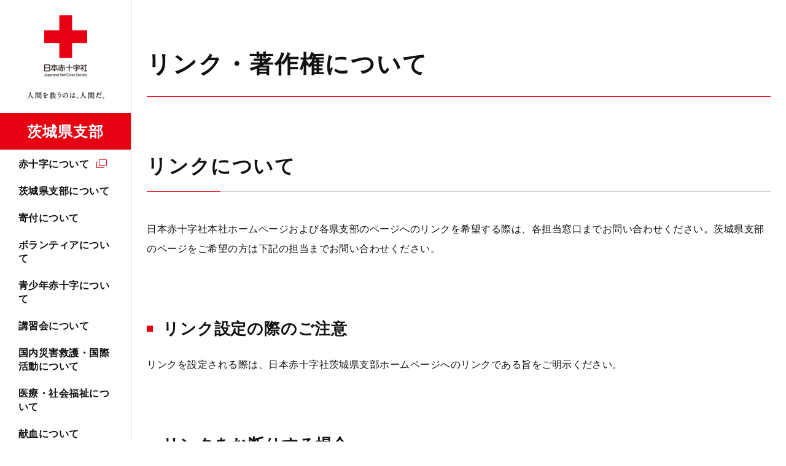

--- FILE ---
content_type: text/html; charset=UTF-8
request_url: https://www.jrc.or.jp/chapter/ibaraki/rule/
body_size: 4660
content:
<!DOCTYPE html>
<html lang="ja" prefix="og: http://ogp.me/ns#">
<head>
<meta charset="UTF-8">
<meta http-equiv="X-UA-Compatible" content="ie=edge">
<meta name="viewport" content="width=device-width, initial-scale=1.0, viewport-fit=cover">
<meta name="format-detection" content="telephone=no,email=no,address=no">
<meta name="SKYPE_TOOLBAR" content="SKYPE_TOOLBAR_PARSER_COMPATIBLE">
<title>リンク・著作権について｜日本赤十字社　茨城県支部</title>
<meta name="keywords" content="">
<meta name="description" content="日本赤十字社茨城県支部のリンク・著作権についてのページです。">
<link rel="icon" type="image/vnd.microsoft.icon" href="/common/images/favicon.ico" />
<!-- OGP-->
<meta property="og:type" content="article">
<meta property="og:title" content="リンク・著作権について｜日本赤十字社　茨城県支部">
<meta property="og:url" content="https://www.jrc.or.jp/chapter/ibaraki/rule/">
<meta property="og:image" content="https://www.jrc.or.jp/common/images/chapter/ibaraki/ogp_ibaraki.png">
<meta property="og:site_name" content="日本赤十字社 茨城県支部">
<meta property="og:description" content="日本赤十字社茨城県支部のリンク・著作権についてのページです。">
<meta property="og:locale" content="ja_JP">
<!-- Twitter-->
<meta name="twitter:card" content="summary_large_image">
<link rel="stylesheet" href="/common/styles/chapter.css?20211207">
<!-- Google Tag Manager -->
<script>(function(w,d,s,l,i){w[l]=w[l]||[];w[l].push({'gtm.start':
new Date().getTime(),event:'gtm.js'});var f=d.getElementsByTagName(s)[0],
j=d.createElement(s),dl=l!='dataLayer'?'&l='+l:'';j.async=true;j.src=
'https://www.googletagmanager.com/gtm.js?id='+i+dl;f.parentNode.insertBefore(j,f);
})(window,document,'script','dataLayer','GTM-NFNFX25');</script>
<!-- End Google Tag Manager -->
</head>
<body>
<!-- Google Tag Manager (noscript) -->
<noscript><iframe src="https://www.googletagmanager.com/ns.html?id=GTM-NFNFX25"
height="0" width="0" style="display:none;visibility:hidden"></iframe></noscript>
<!-- End Google Tag Manager (noscript) -->
<div class="l-base" id="l-base">
<div class="l-base__menu">
<div class="l-base__menu__fixed">
<header class="p-header" id="js-header">
<div class="p-header__head">
<div class="p-header__logo">
<p class="c-logo">
<a class="c-logo__link" href="/chapter/ibaraki/">
<picture>
<source srcset="/common/images/chapter/ibaraki/logo_ibaraki_sp.png" media="(max-width: 1024px)">
<img src="/common/images/logo_pc.png" alt="日本赤十字社" width="240" height="169">
</picture>
<span class="c-logo__name">茨城県支部</span>
</a>
</p>
<!-- /.c-logo -->
</div>
<div class="p-header__donation">
<a class="c-hDonateLink" id="gtm-donateSpHeader" href="https://donate.jrc.or.jp/lp/" target="_blank" rel="noopener">
<span class="c-hDonateLink__text">寄付する</span>
</a>
</div>
<div class="p-header__toggle">
<button class="c-navToggle" id="js-spMenuOpen">
<span class="c-navToggle__text">MENU</span>
</button>
</div>
</div>
<div class="p-header__body" id="js-navBody">
<div class="p-header__menu">
<nav class="p-navGlobal" id="js-navGlobal">
<ul class="p-navGlobal__body">
<li class="p-navGlobal__item">
<a class="p-navGlobal__link" target="_blank" href="/about/">赤十字について</a>
<div class="p-navGlobal__child">
<div class="p-navChild">
<div class="p-navChild__inner">
<h2 class="p-navChild__ttl"><a target="_blank" href="/about/">赤十字について</a></h2>
<div class="p-navChild__body">
<div class="p-navChild__column">
<ul class="p-navChild__links">
<li class="p-navChild__links__item">
<a target="_blank" href="/qa/">よくあるご質問</a>
</li>
</ul>
</div>
</div>
<button class="p-navChild__close"><span>CLOSE</span></button>
</div>
</div>
<!-- /.p-navChild -->
</div>
</li>
<li class="p-navGlobal__item">
<a class="p-navGlobal__link"  href="/chapter/ibaraki/about/">茨城県支部について</a>
<div class="p-navGlobal__child">
<div class="p-navChild">
<div class="p-navChild__inner">
<h2 class="p-navChild__ttl"><a  href="/chapter/ibaraki/about/">茨城県支部について</a></h2>
<div class="p-navChild__body">
<div class="p-navChild__column">
<ul class="p-navChild__links">
<li class="p-navChild__links__item">
<a  href="/chapter/ibaraki/about/access/">アクセスマップ</a>
</li>
<li class="p-navChild__links__item">
<a  href="/chapter/ibaraki/about/facility/">茨城県内の赤十字施設</a>
</li>
<li class="p-navChild__links__item">
<a  href="/chapter/ibaraki/about/topics/">茨城県支部の最新トピックス</a>
</li>
</ul>
</div>
</div>
<button class="p-navChild__close"><span>CLOSE</span></button>
</div>
</div>
<!-- /.p-navChild -->
</div>
</li>
<li class="p-navGlobal__item">
<a class="p-navGlobal__link"  href="/chapter/ibaraki/contribute/">寄付について</a>
<div class="p-navGlobal__child">
<div class="p-navChild">
<div class="p-navChild__inner">
<h2 class="p-navChild__ttl"><a  href="/chapter/ibaraki/contribute/">寄付について</a></h2>
<div class="p-navChild__body">
<div class="p-navChild__column">
<ul class="p-navChild__links">
<li class="p-navChild__links__item">
<a target="_blank" href="/about/staff/">会員加入について</a>
</li>
<li class="p-navChild__links__item">
<a  href="/chapter/ibaraki/contribute/tax/">税制上の優遇措置について</a>
</li>
<li class="p-navChild__links__item">
<a  href="/chapter/ibaraki/contribute/commendation/">表彰制度について</a>
</li>
<li class="p-navChild__links__item">
<a  href="/chapter/ibaraki/contribute/yuukoukai/">有功会のご案内</a>
</li>
<li class="p-navChild__links__item">
<a  href="/chapter/ibaraki/contribute/enterprise/">企業・法人によるご協力</a>
</li>
</ul>
</div>
</div>
<button class="p-navChild__close"><span>CLOSE</span></button>
</div>
</div>
<!-- /.p-navChild -->
</div>
</li>
<li class="p-navGlobal__item">
<a class="p-navGlobal__link"  href="/chapter/ibaraki/volunteer/">ボランティアについて</a>
<div class="p-navGlobal__child">
<div class="p-navChild">
<div class="p-navChild__inner">
<h2 class="p-navChild__ttl"><a  href="/chapter/ibaraki/volunteer/">ボランティアについて</a></h2>
<div class="p-navChild__body">
<div class="p-navChild__column">
<ul class="p-navChild__links">
<li class="p-navChild__links__item">
<a  href="/chapter/ibaraki/volunteer/chiiki/">地域赤十字奉仕団</a>
</li>
<li class="p-navChild__links__item">
<a  href="/chapter/ibaraki/volunteer/seinen/">青年赤十字奉仕団</a>
</li>
<li class="p-navChild__links__item">
<a  href="/chapter/ibaraki/volunteer/tokushu/">特殊赤十字奉仕団</a>
</li>
<li class="p-navChild__links__item">
<a  href="/chapter/ibaraki/volunteer/other/">その他のボランティア</a>
</li>
</ul>
</div>
</div>
<button class="p-navChild__close"><span>CLOSE</span></button>
</div>
</div>
<!-- /.p-navChild -->
</div>
</li>
<li class="p-navGlobal__item">
<a class="p-navGlobal__link"  href="/chapter/ibaraki/youth/">青少年赤十字について</a>
<div class="p-navGlobal__child">
<div class="p-navChild">
<div class="p-navChild__inner">
<h2 class="p-navChild__ttl"><a  href="/chapter/ibaraki/youth/">青少年赤十字について</a></h2>
<div class="p-navChild__body">
<div class="p-navChild__column">
<ul class="p-navChild__links">
<li class="p-navChild__links__item">
<a  href="/chapter/ibaraki/youth/join/">加盟方法</a>
</li>
</ul>
</div>
</div>
<button class="p-navChild__close"><span>CLOSE</span></button>
</div>
</div>
<!-- /.p-navChild -->
</div>
</li>
<li class="p-navGlobal__item">
<a class="p-navGlobal__link"  href="/chapter/ibaraki/study/">講習会について</a>
<div class="p-navGlobal__child">
<div class="p-navChild">
<div class="p-navChild__inner">
<h2 class="p-navChild__ttl"><a  href="/chapter/ibaraki/study/">講習会について</a></h2>
<div class="p-navChild__body">
<div class="p-navChild__column">
<ul class="p-navChild__links">
<li class="p-navChild__links__item">
<a  href="/chapter/ibaraki/study/emergency/">救急法</a>
</li>
<li class="p-navChild__links__item">
<a  href="/chapter/ibaraki/study/water/">水上安全法</a>
</li>
<li class="p-navChild__links__item">
<a  href="/chapter/ibaraki/study/child/">幼児安全法</a>
</li>
<li class="p-navChild__links__item">
<a  href="/chapter/ibaraki/study/house/">健康生活支援講習</a>
</li>
<li class="p-navChild__links__item">
<a  href="/chapter/ibaraki/study/other/">その他の講習</a>
</li>
<li class="p-navChild__links__item">
<a  href="/chapter/ibaraki/study/course/">講習会を依頼したい</a>
</li>
<li class="p-navChild__links__item">
<a target="_blank" href="/study/license/">救急法等の資格の継続について（資格更新制度の廃止）</a>
</li>
</ul>
</div>
</div>
<button class="p-navChild__close"><span>CLOSE</span></button>
</div>
</div>
<!-- /.p-navChild -->
</div>
</li>
<li class="p-navGlobal__item">
<a class="p-navGlobal__link p-navGlobal__link--noChild"  href="/chapter/ibaraki/rescue/">国内災害救護・国際活動について</a>
</li>
<li class="p-navGlobal__item">
<a class="p-navGlobal__link"  href="/chapter/ibaraki/medical/">医療・社会福祉について</a>
<div class="p-navGlobal__child">
<div class="p-navChild">
<div class="p-navChild__inner">
<h2 class="p-navChild__ttl"><a  href="/chapter/ibaraki/medical/">医療・社会福祉について</a></h2>
<div class="p-navChild__body">
<div class="p-navChild__column">
<ul class="p-navChild__links">
<li class="p-navChild__links__item">
<a  href="/chapter/ibaraki/medical/diploma/">看護専門学校・助産師学校の各種証明書の発行</a>
</li>
</ul>
</div>
</div>
<button class="p-navChild__close"><span>CLOSE</span></button>
</div>
</div>
<!-- /.p-navChild -->
</div>
</li>
<li class="p-navGlobal__item">
<a class="p-navGlobal__link p-navGlobal__link--noChild"  href="/chapter/ibaraki/donation/">献血について</a>
</li>
</ul>
</nav>
</div>
<div class="p-header__contribute p-header__contribute--chapter">
<a class="c-btn" id="gtm-donateGnav" href="https://donate.jrc.or.jp/lp/" target="_blank" rel="noopener">寄付申し込み</a>
</div>
<div class="p-header__form">
<div class="p-searchForm">
<script async src="https://cse.google.com/cse.js?cx=005228800467948046655:-8btc_-sygq"></script>
<div class="gcse-searchbox-only" data-resultsUrl="/chapter/ibaraki/site_search/"></div>
</div>
<!-- /.p-searchForm -->
</div>
<div class="p-header__links">
<div class="p-hLinks">
<ul class="p-hLinks__sns">
<li class="p-hLinks__sns__item">
<a class="p-hLinks__sns__link p-hLinks__sns__link--facebook" target="_blank" href="https://www.facebook.com/jrcibaraki/" target="_blank" rel="noopener">
<picture>
<source srcset="/common/images/icon_facebook_white.png" media="(max-width: 1024px)">
<img src="/common/images/icon_facebook_black.png" alt="facebook" width="32" height="32">
</picture>
</a>
</li>
<li class="p-hLinks__sns__item">
<a class="p-hLinks__sns__link p-hLinks__sns__link--instagram" target="_blank" href="https://www.instagram.com/nisseki_ibaraki/" target="_blank" rel="noopener">
<picture>
<source srcset="/common/images/icon_instagram_white.png" media="(max-width: 1024px)">
<img src="/common/images/icon_instagram_black.png" alt="instagram" width="32" height="32">
</picture>
</a>
</li>
</ul>
</div>
</div>

<button class="p-header__close" id="js-spMenuClose"><span>CLOSE</span></button>
</div>
</header>
</div>
</div>

<div class="l-base__body">
<div class="l-base__main">
<main class="l-main l-main--underlayer">
<div class="l-main__head">
<h1 class="c-articleHead">
<span class="c-articleHead__text">リンク・著作権について</span>
</h1>
</div>
<div class="l-main__body">
<h2>リンクについて</h2>
<p>日本赤十字社本社ホームページおよび各県支部のページへのリンクを希望する際は、各担当窓口までお問い合わせください。茨城県支部のページをご希望の方は下記の担当までお問い合わせください。</p>
<h3>リンク設定の際のご注意</h3>
<p>リンクを設定される際は、日本赤十字社茨城県支部ホームページへのリンクである旨をご明示ください。</p>
<h3>リンクをお断りする場合</h3>
<ul>
<li>フレームリンクなど、日本赤十字社茨城県支部ホームページの内容を他のコンテンツと組み合わせて貴社（者）ウェブサイトに表示するリンクや、貴社（者）のウェブサイトの一部としてリンク表示される形のもの</li>
<li>営利を目的とした場合や、日本赤十字社の信頼性を損うおそれがあるもの</li>
<li>公序良俗に反するもの</li>
<li>個人情報に適切な配慮がなされていないもの</li>
<li>そのほか当支部で不適当と判断するもの</li>
</ul>
<h2>著作権について</h2>
<p>日本赤十字社ウェブサイトに掲載されている個々の情報（文字、写真、イラスト等）の著作権は、日本赤十字社に帰属します。無断でウェブサイトや印刷物等に転載することはできません。</p>
<p>転載をご希望の場合は、こちらをご確認ください。</p>
<div class="p-btnWrap">
<a class="c-btn c-btn--red" href="/rule/">著作権について</a>
</div>
<div class="p-contactBox">
<div class="p-contactBox__inner">
<div class="p-contactBox__body">
<p>日本赤十字社茨城県支部　組織振興課<br />Mail：shinkou@ibaraki.jrc.or.jp<br />TEL：029-241-4516<br />FAX：029-241-4714<br />平日　9:00～17:00</p>
</div>
</div>
</div>
</div>
</main>
<!-- /.l-main-->
</div>
<div class="l-base__breadCrumb">
<div class="c-breadCrumb">
<ul class="c-breadCrumb__body">
<li class="c-breadCrumb__item">
<a class="c-breadCrumb__link" href="/chapter/ibaraki/">トップページ</a>
</li>
<li class="c-breadCrumb__item">リンク・著作権について</li>
</ul>
<!-- structured-data -->
<script type="application/ld+json">
{
"@context": "https://schema.org",
"@type": "BreadcrumbList",
"itemListElement": [
{
"@type": "ListItem",
"position": 1,
"name": "トップページ",
"item": "https://www.jrc.or.jp/chapter/ibaraki/"
},
{
"@type": "ListItem",
"position": 2,
"name": "その他",
"item": "https://www.jrc.or.jp/chapter/ibaraki/others/"
},
{
"@type": "ListItem",
"position": 3,
"name": "リンク・著作権について",
"item": "https://www.jrc.or.jp/chapter/ibaraki/rule/"
}
]
}
</script>
</div>
<!-- /.c-breadCrumb -->
</div>
<div class="l-base__footer">
<footer class="p-footer">
<div class="p-footer__return">
<p class="c-returnTop"><a class="c-returnTop__btn" href="#l-base">PAGE TOP</a></p>
</div>
<div class="p-footer__menu">
<div class="p-footerMenu" id="js-footerMenu">
<div class="p-footerMenu__inner">
<ul class="p-footerMenu__column">      
<li class="p-footerMenu__item">
<h2 class="p-footerMenu__ttl"><a target="_blank" href="/about/">赤十字について</a></h2>
<div class="p-footerMenu__child">
<div class="p-footerChild">
<p class="p-footerChild__ttl"><a target="_blank" href="/about/">赤十字について</a></p>
<ul class="p-footerChild__links">
<li class="p-footerChild__links__item">
<a target="_blank" href="/qa/">よくあるご質問</a>
</li>
</ul>
</div>
<!-- /.p-footerChild -->
</div>
</li>
<li class="p-footerMenu__item">
<h2 class="p-footerMenu__ttl"><a  href="/chapter/ibaraki/about/">茨城県支部について</a></h2>
<div class="p-footerMenu__child">
<div class="p-footerChild">
<p class="p-footerChild__ttl"><a  href="/chapter/ibaraki/about/">茨城県支部について</a></p>
<ul class="p-footerChild__links">
<li class="p-footerChild__links__item">
<a  href="/chapter/ibaraki/about/access/">アクセスマップ</a>
</li>
<li class="p-footerChild__links__item">
<a  href="/chapter/ibaraki/about/facility/">茨城県内の赤十字施設</a>
</li>
<li class="p-footerChild__links__item">
<a  href="/chapter/ibaraki/about/topics/">茨城県支部の最新トピックス</a>
</li>
</ul>
</div>
<!-- /.p-footerChild -->
</div>
</li>
<li class="p-footerMenu__item">
<h2 class="p-footerMenu__ttl"><a  href="/chapter/ibaraki/contribute/">寄付について</a></h2>
<div class="p-footerMenu__child">
<div class="p-footerChild">
<p class="p-footerChild__ttl"><a  href="/chapter/ibaraki/contribute/">寄付について</a></p>
<ul class="p-footerChild__links">
<li class="p-footerChild__links__item">
<a  href="/about/staff/">会員加入について</a>
</li>
<li class="p-footerChild__links__item">
<a  href="/chapter/ibaraki/contribute/tax/">税制上の優遇措置について</a>
</li>
<li class="p-footerChild__links__item">
<a  href="/chapter/ibaraki/contribute/commendation/">表彰制度について</a>
</li>
<li class="p-footerChild__links__item">
<a  href="/chapter/ibaraki/contribute/yuukoukai/">有功会のご案内</a>
</li>
<li class="p-footerChild__links__item">
<a  href="/chapter/ibaraki/contribute/enterprise/">企業・法人によるご協力</a>
</li>
</ul>
</div>
<!-- /.p-footerChild -->
</div>
</li>
</ul>
<ul class="p-footerMenu__column">
<li class="p-footerMenu__item">
<h2 class="p-footerMenu__ttl"><a  href="/chapter/ibaraki/help/">国内災害義援金・海外救援金について</a></h2>
<div class="p-footerMenu__child">
<div class="p-footerChild">
<p class="p-footerChild__ttl"><a  href="/chapter/ibaraki/help/">国内災害義援金・海外救援金について</a></p>
<ul class="p-footerChild__links">
<li class="p-footerChild__links__item">
<a  href="/contribute/help/#kokunai">現在受付中の国内災害義援金</a>
</li>
<li class="p-footerChild__links__item">
<a  href="/contribute/help/#kaigai">現在受付中の海外救援金</a>
</li>
</ul>
</div>
<!-- /.p-footerChild -->
</div>
</li>
<li class="p-footerMenu__item">
<h2 class="p-footerMenu__ttl"><a  href="/chapter/ibaraki/volunteer/">ボランティアについて</a></h2>
<div class="p-footerMenu__child">
<div class="p-footerChild">
<p class="p-footerChild__ttl"><a  href="/chapter/ibaraki/volunteer/">ボランティアについて</a></p>
<ul class="p-footerChild__links">
<li class="p-footerChild__links__item">
<a  href="/chapter/ibaraki/volunteer/chiiki/">地域赤十字奉仕団</a>
</li>
<li class="p-footerChild__links__item">
<a  href="/chapter/ibaraki/volunteer/seinen/">青年赤十字奉仕団</a>
</li>
<li class="p-footerChild__links__item">
<a  href="/chapter/ibaraki/volunteer/tokushu/">特殊赤十字奉仕団</a>
</li>
<li class="p-footerChild__links__item">
<a  href="/chapter/ibaraki/volunteer/other/">その他のボランティア</a>
</li>
</ul>
</div>
<!-- /.p-footerChild -->
</div>
</li>
<li class="p-footerMenu__item">
<h2 class="p-footerMenu__ttl"><a  href="/chapter/ibaraki/youth/">青少年赤十字について</a></h2>
<div class="p-footerMenu__child">
<div class="p-footerChild">
<p class="p-footerChild__ttl"><a  href="/chapter/ibaraki/youth/">青少年赤十字について</a></p>
<ul class="p-footerChild__links">
<li class="p-footerChild__links__item">
<a  href="/chapter/ibaraki/youth/join/">加盟方法</a>
</li>
</ul>
</div>
<!-- /.p-footerChild -->
</div>
</li>
</ul>
<ul class="p-footerMenu__column">
<li class="p-footerMenu__item">
<h2 class="p-footerMenu__ttl"><a  href="/chapter/ibaraki/study/">講習会について</a></h2>
<div class="p-footerMenu__child">
<div class="p-footerChild">
<p class="p-footerChild__ttl"><a  href="/chapter/ibaraki/study/">講習会について</a></p>
<ul class="p-footerChild__links">
<li class="p-footerChild__links__item">
<a  href="/chapter/ibaraki/study/emergency/">救急法</a>
</li>
<li class="p-footerChild__links__item">
<a  href="/chapter/ibaraki/study/water/">水上安全法</a>
</li>
<li class="p-footerChild__links__item">
<a  href="/chapter/ibaraki/study/child/">幼児安全法</a>
</li>
<li class="p-footerChild__links__item">
<a  href="/chapter/ibaraki/study/house/">健康生活支援講習</a>
</li>
<li class="p-footerChild__links__item">
<a  href="/chapter/ibaraki/study/other/">その他の講習</a>
</li>
<li class="p-footerChild__links__item">
<a  href="/chapter/ibaraki/study/course/">講習会を依頼したい</a>
</li>
<li class="p-footerChild__links__item">
<a  href="/study/license/">救急法等の資格の継続について（資格更新制度の廃止）</a>
</li>
</ul>
</div>
<!-- /.p-footerChild -->
</div>
</li>
<li class="p-footerMenu__item">
<p class="p-footerMenu__ttl p-footerMenu__ttl--noChild"><a  href="/chapter/ibaraki/rescue/">国内災害救護・国際活動について</a></p>
</li>
</ul>
<ul class="p-footerMenu__column">
<li class="p-footerMenu__item">
<h2 class="p-footerMenu__ttl"><a  href="/chapter/ibaraki/medical/">医療・社会福祉について</a></h2>
<div class="p-footerMenu__child">
<div class="p-footerChild">
<p class="p-footerChild__ttl"><a  href="/chapter/ibaraki/medical/">医療・社会福祉について</a></p>
<ul class="p-footerChild__links">
<li class="p-footerChild__links__item">
<a  href="/chapter/ibaraki/medical/diploma/">看護専門学校・助産師学校の各種証明書の発行</a>
</li>
</ul>
</div>
<!-- /.p-footerChild -->
</div>
</li>
<li class="p-footerMenu__item">
<p class="p-footerMenu__ttl p-footerMenu__ttl--noChild"><a  href="/chapter/ibaraki/donation/">献血について</a></p>
</li>
<li class="p-footerMenu__item">
<p class="p-footerMenu__ttl p-footerMenu__ttl--noChild"><a  href="/chapter/ibaraki/news/">茨城県支部からのお知らせ</a></p>
</li>
<li class="p-footerMenu__item">
<p class="p-footerMenu__ttl p-footerMenu__ttl--noChild"><a target="_blank" href="/information/">日本赤十字社本社のお知らせ</a></p>
</li>
<li class="p-footerMenu__item">
<p class="p-footerMenu__ttl p-footerMenu__ttl--noChild"><a  href="/chapter/ibaraki/public/">広報誌</a></p>
</li>
</ul>
</div>
</div>
<!-- /.p-footerMenu -->
</div>
<div class="p-footer__bottom">
<div class="p-footerLinks" id="js-footerLinks">
<ul class="p-footerLinks__body">
<li class="p-footerLinks__item">
<a class="p-footerLinks__link"  href="/chapter/ibaraki/inquiry/">お問い合わせ</a>
</li>
<li class="p-footerLinks__item">
<a class="p-footerLinks__link"  href="/chapter/ibaraki/employment/">採用情報</a>
</li>
<li class="p-footerLinks__item">
<a class="p-footerLinks__link"  href="/chapter/ibaraki/media/">メディアの方へ</a>
</li>
<li class="p-footerLinks__item">
<a class="p-footerLinks__link"  href="/chapter/ibaraki/advertise/">入札情報</a>
</li>
<li class="p-footerLinks__item">
<a class="p-footerLinks__link"  href="/chapter/ibaraki/rule/">リンク・著作権について</a>
</li>
<li class="p-footerLinks__item">
<a class="p-footerLinks__link" target="_blank" href="/privacy/">プライバシーポリシー</a>
</li>
<li class="p-footerLinks__item">
<a class="p-footerLinks__link" target="_blank" href="/disclosure/">情報公開案内</a>
</li>
<li class="p-footerLinks__item">
<a class="p-footerLinks__link" target="_blank" href="/sns_guide/">ソーシャルメディア・ガイドライン</a>
</li>
<li class="p-footerLinks__item">
<a class="p-footerLinks__link"  href="/chapter/ibaraki/sitemap/">サイトマップ</a>
</li>
</ul>
</div>
<!-- /.p-footerLinks -->
<p class="c-logo">
<a class="c-logo__link" href="/chapter/ibaraki/">
<picture>
<source srcset="/common/images/chapter/ibaraki/logo_footer_ibaraki_sp.png" media="(max-width: 768px)">
<img src="/common/images/chapter/ibaraki/logo_footer_ibaraki.png" alt="日本赤十字社" width="337" height="86">
</picture>
</a>
</p>
<!-- /.c-logo -->
<p class="c-copyright" lang="en"><small><span>Copyright © 2021 Japanese Red Cross Society </span><span>All rights reserved.</span></small></p>
</div>
</footer>
</div>

</div>
</div>
<script src="/common/scripts/chapter.js"></script>
<script type="text/javascript" src="/_Incapsula_Resource?SWJIYLWA=719d34d31c8e3a6e6fffd425f7e032f3&ns=2&cb=988547081" async></script></body>
</html>


--- FILE ---
content_type: text/css
request_url: https://www.jrc.or.jp/common/styles/chapter.css?20211207
body_size: 23662
content:
@charset "utf-8";a,abbr,acronym,address,applet,article,aside,audio,b,big,blockquote,body,canvas,caption,center,cite,code,dd,del,details,dfn,div,dl,dt,em,embed,fieldset,figcaption,figure,footer,form,h1,h2,h3,h4,h5,h6,header,hgroup,html,i,iframe,img,ins,kbd,label,legend,li,mark,menu,nav,object,ol,output,p,pre,q,ruby,s,samp,section,small,span,strike,strong,sub,summary,sup,table,tbody,td,tfoot,th,thead,time,tr,tt,u,ul,var,video{margin:0;padding:0;border:0;font-size:100%;font:inherit;vertical-align:baseline}article,aside,details,figcaption,figure,footer,header,hgroup,menu,nav,section{display:block}body{line-height:1}ol,ul{list-style:none}blockquote,q{quotes:none}blockquote:after,blockquote:before,q:after,q:before{content:"";content:none}table{border-collapse:collapse;border-spacing:0}@font-face{font-family:icomoon;src:url(/common/styles/fonts/icomoon.eot?v17d75231060);src:url(/common/styles/fonts/icomoon.eot?v17d75231060#iefix) format("embedded-opentype"),url(/common/styles/fonts/icomoon.ttf?v17d75231060) format("truetype"),url(/common/styles/fonts/icomoon.woff?v17d75231060) format("woff"),url(/common/styles/fonts/icomoon.svg?v17d75231060#icomoon) format("svg");font-weight:400;font-style:normal;font-display:block}*,:after,:before{box-sizing:border-box}main{display:block}[hidden],template{display:none!important}[disabled]{cursor:not-allowed!important}[tabindex="-1"]:focus:not(:focus-visible){outline:0!important}[role=button],a,area,button,input:not([type=range]),label,select,summary,textarea{touch-action:manipulation}a:not([href]):not([tabindex]),a:not([href]):not([tabindex]):focus,a:not([href]):not([tabindex]):hover{color:inherit;text-decoration:inherit}a:not([href]):not([tabindex]):focus{outline:0}.owl-carousel .owl-next,.owl-carousel .owl-prev{display:block}.owl-carousel .owl-next span,.owl-carousel .owl-prev span{display:block;width:17px;height:31px;background-image:url(/common/styles/images/icon_sliderArrow.png?v172a23fe2f9);background-repeat:no-repeat;background-size:cover;font-size:0;line-height:0}@media screen and (max-width:768px){.owl-carousel .owl-next span,.owl-carousel .owl-prev span{width:15px;height:27px;background-image:url(/common/styles/images/icon_sliderArrow_sp.png?v172b6235246)}}.owl-carousel .owl-prev span{-webkit-transform:scale(-1);transform:scale(-1)}.owl-carousel .owl-dots{display:flex;justify-content:center;align-items:center}.owl-carousel .owl-dot{position:relative;display:block;width:14px;height:14px}@media screen and (max-width:768px){.owl-carousel .owl-dot{width:10px;height:10px}}.owl-carousel .owl-dot+.owl-dot{margin-left:8px}@media screen and (max-width:768px){.owl-carousel .owl-dot+.owl-dot{margin-left:6px}}.owl-carousel .owl-dot:before{position:absolute;content:"";width:10px;height:10px;top:2px;left:2px;background-color:#e2e3e4;border-radius:50%}@media screen and (max-width:768px){.owl-carousel .owl-dot:before{width:8px;height:8px;top:1px;left:1px}}.owl-carousel .owl-dot.active:before{background-color:#e60012}.modaal-wrapper .modaal-container{position:static}.modaal-wrapper .modaal-close{position:absolute;display:flex;align-items:center;justify-content:center;flex-direction:column;top:30px;right:30px;outline:none;color:#fff;font-size:.75rem;letter-spacing:.03em}.modaal-wrapper .modaal-close,.modaal-wrapper .modaal-close:before{width:auto;height:auto;background:none!important;line-height:1;border-radius:0}.modaal-wrapper .modaal-close:before{position:static;font-family:icomoon!important;speak:none;font-style:normal;font-weight:400;font-variant:normal;text-transform:none;-webkit-font-smoothing:antialiased;-moz-osx-font-smoothing:grayscale;text-indent:0;content:"";margin-bottom:12px;font-size:27px;-webkit-transform:rotate(0);transform:rotate(0)}.modaal-wrapper .modaal-close:after{content:none}.modaal-wrapper .modaal-close span{position:static!important;clip:rect(0,0,0,0)!important;width:auto!important;height:auto!important;text-transform:uppercase!important;overflow:visible!important}.modaal-video-wrap{margin:auto 0!important}form.gsc-search-box,table.gsc-search-box{margin-bottom:0!important}table.gsc-search-box{border:none!important}table.gsc-search-box table,table.gsc-search-box td{height:auto;padding:0!important;border:none!important}table.gsc-search-box .gsib_b{display:none}table.gsc-search-box .gsc-search-button{margin-top:0;margin-left:0}table.gsc-search-box .gsc-input-box{padding:0!important;border:none!important;border-radius:0!important;background:none!important}.gsc-above-wrapper-area table{border:none}.gsc-above-wrapper-area td{height:auto;padding:0!important;background:none!important;border:none!important}.gsc-control-cse{padding:0!important}html{min-height:100%;font-size:100%;line-height:2}@media screen and (max-width:768px){html{font-size:100%;line-height:2}}body{width:100%;background-color:#fff;font-family:YuGothic,Yu Gothic Medium,Yu Gothic,-apple-system,BlinkMacSystemFont,Roboto,Meiryo,sans-serif;-webkit-text-size-adjust:100%;-moz-text-size-adjust:100%;text-size-adjust:100%;color:#111;-webkit-overflow-scrolling:touch;font-size:100%;line-height:inherit;font-weight:400;letter-spacing:.03em;vertical-align:baseline;word-wrap:break-word;overflow-wrap:break-word;-webkit-font-smoothing:antialiased;-moz-osx-font-smoothing:grayscale;-webkit-font-feature-settings:"palt" 1;font-feature-settings:"palt" 1}_:-ms-lang(x)::-ms-backdrop,body{font-family:Meiryo,メイリオ,sans-serif}.t-english{font-family:YuGothic,Yu Gothic Medium,Yu Gothic,-apple-system,BlinkMacSystemFont,Roboto,Arial,Meiryo,sans-serif}.t-english,_:-ms-lang(x)::-ms-backdrop{font-family:Arial,Meiryo,メイリオ,sans-serif}hr{height:0;margin-top:36px;margin-bottom:34px;border:none;border-top:1px solid #ccc;background:none}img{max-width:100%;height:auto;font-size:0;line-height:0;vertical-align:top}@page{margin:20px}@media print{body{width:1130px;min-width:1px;overflow:visible!important}body img{max-width:100%}body,body img,html{height:auto;overflow:visible!important}}button,input,select,textarea{margin:0;padding:0;background:none;border:none;border-radius:0;font-family:YuGothic,Yu Gothic Medium,Yu Gothic,-apple-system,BlinkMacSystemFont,Roboto,Meiryo,sans-serif;font-size:1rem;line-height:2;letter-spacing:.03em;color:#111;-webkit-appearance:none;-moz-appearance:none;appearance:none}@media screen and (max-width:768px){button,input,select,textarea{font-size:1rem;line-height:2;letter-spacing:.03em}}_:-ms-lang(x)::-ms-backdrop,button,input,select,textarea{font-family:Meiryo,メイリオ,sans-serif}.t-english button,.t-english input,.t-english select,.t-english textarea{font-family:YuGothic,Yu Gothic Medium,Yu Gothic,-apple-system,BlinkMacSystemFont,Roboto,Arial,Meiryo,sans-serif}.t-english button,.t-english input,.t-english select,.t-english textarea,_:-ms-lang(x)::-ms-backdrop{font-family:Arial,Meiryo,メイリオ,sans-serif}button,select{cursor:pointer}button{outline:none}input::-ms-clear,input::-ms-reveal,select::-ms-expand{display:none}h2{position:relative;margin-bottom:45px;padding-bottom:19px;font-size:2rem;line-height:1.44;letter-spacing:.05em;font-family:YuGothic,Yu Gothic,-apple-system,BlinkMacSystemFont,Roboto,Meiryo,sans-serif;font-weight:700}_:-ms-lang(x)::-ms-backdrop,h2{font-family:Meiryo,メイリオ,sans-serif}.t-english h2{font-family:YuGothic,Yu Gothic,-apple-system,BlinkMacSystemFont,Roboto,Arial,Meiryo,sans-serif}.t-english h2,_:-ms-lang(x)::-ms-backdrop{font-family:Arial,Meiryo,メイリオ,sans-serif}@media screen and (max-width:768px){h2{margin-bottom:31px;padding-bottom:15px;font-size:1.44rem;line-height:1.44;letter-spacing:.05em}}h2:after,h2:before{position:absolute;content:"";display:block;height:1px;bottom:0;left:0}h2:before{width:100%;background-color:#ccc}h2:after{width:120px;background-color:#e60012}@media screen and (max-width:768px){h2:after{width:90px}}h2.is-noLine{padding-bottom:0}h2.is-noLine:after,h2.is-noLine:before{content:none}*+h2{margin-top:130px}@media screen and (max-width:768px){*+h2{margin-top:90px}}h3{margin-bottom:23px;font-size:1.75rem;line-height:1.79;letter-spacing:.05em;font-family:YuGothic,Yu Gothic,-apple-system,BlinkMacSystemFont,Roboto,Meiryo,sans-serif;font-weight:700}_:-ms-lang(x)::-ms-backdrop,h3{font-family:Meiryo,メイリオ,sans-serif}.t-english h3{font-family:YuGothic,Yu Gothic,-apple-system,BlinkMacSystemFont,Roboto,Arial,Meiryo,sans-serif}.t-english h3,_:-ms-lang(x)::-ms-backdrop{font-family:Arial,Meiryo,メイリオ,sans-serif}@media screen and (max-width:768px){h3{margin-bottom:22px;font-size:1.32rem;line-height:1.53;letter-spacing:.05em}}*+h3{margin-top:94px}@media screen and (max-width:768px){*+h3{margin-top:60px}}h2+h3{margin-top:51px}@media screen and (max-width:768px){h2+h3{margin-top:36px}}h4{position:relative;margin-bottom:23px;padding-bottom:10px;font-size:1.5rem;line-height:1.84;letter-spacing:.05em;font-family:YuGothic,Yu Gothic,-apple-system,BlinkMacSystemFont,Roboto,Meiryo,sans-serif;font-weight:700}_:-ms-lang(x)::-ms-backdrop,h4{font-family:Meiryo,メイリオ,sans-serif}.t-english h4{font-family:YuGothic,Yu Gothic,-apple-system,BlinkMacSystemFont,Roboto,Arial,Meiryo,sans-serif}.t-english h4,_:-ms-lang(x)::-ms-backdrop{font-family:Arial,Meiryo,メイリオ,sans-serif}@media screen and (max-width:768px){h4{margin-bottom:22px;padding-bottom:13px;font-size:1.19rem;line-height:1.58;letter-spacing:.05em}}h4:after{position:absolute;content:"";display:block;width:100%;height:1px;bottom:0;left:0;background-color:#e60012}*+h4{margin-top:64px}@media screen and (max-width:768px){*+h4{margin-top:53px}}h2+h4,h3+h4{margin-top:39px}@media screen and (max-width:768px){h2+h4,h3+h4{margin-top:43px}}h5{margin-bottom:23px;font-size:1.32rem;line-height:1.81;letter-spacing:.05em;font-family:YuGothic,Yu Gothic,-apple-system,BlinkMacSystemFont,Roboto,Meiryo,sans-serif;font-weight:700}_:-ms-lang(x)::-ms-backdrop,h5{font-family:Meiryo,メイリオ,sans-serif}.t-english h5{font-family:YuGothic,Yu Gothic,-apple-system,BlinkMacSystemFont,Roboto,Arial,Meiryo,sans-serif}.t-english h5,_:-ms-lang(x)::-ms-backdrop{font-family:Arial,Meiryo,メイリオ,sans-serif}@media screen and (max-width:768px){h5{margin-bottom:22px;font-size:1.07rem;line-height:1.65;letter-spacing:.05em}}*+h5{margin-top:55px}@media screen and (max-width:768px){*+h5{margin-top:45px}}h2+h5,h3+h5,h4+h5{margin-top:44px}@media screen and (max-width:768px){h2+h5,h3+h5,h4+h5{margin-top:39px}}h6{position:relative;margin-bottom:23px;padding-bottom:12px;font-size:1.19rem;line-height:1.69;letter-spacing:.03em}@media screen and (max-width:768px){h6{margin-bottom:22px;padding-bottom:14px;font-size:.94rem;line-height:1.67;letter-spacing:.05em}}h6:after{position:absolute;content:"";display:block;width:180px;height:1px;bottom:0;left:0;background-color:#ccc}@media screen and (max-width:768px){h6:after{width:80px}}*+h6{margin-top:51px}@media screen and (max-width:768px){*+h6{margin-top:90px}}h2+h6,h3+h6,h4+h6,h5+h6{margin-top:32px}@media screen and (max-width:768px){h2+h6,h3+h6,h4+h6,h5+h6{margin-top:35px}}ul>li{position:relative;padding-left:21px}ul>li:before{content:"";display:inline-block;width:8px;height:8px;margin-top:-4px;margin-right:13px;margin-left:-21px;border:4px solid #111;vertical-align:middle;border-radius:50%}ul>li+li,ul>li ul{margin-top:10px}ul>li ul li:before{border-color:#b8b8b8}ol{list-style-type:decimal;margin-left:20px}ol>li{padding-left:10px}ol>li+li{margin-top:6px}*+ol,*+ul{margin-top:23px}@media screen and (max-width:768px){*+ol,*+ul{margin-top:22px}}ol+ol,ol+ul,ul+ol,ul+ul{margin-top:30px}table{width:100%;border-top:1px solid #ccc;border-left:1px solid #ccc}*+table{margin-top:40px}@media screen and (max-width:768px){*+table{margin-top:36px}}td,th{height:60px;padding:16px 18px 14px;border-right:1px solid #ccc;border-bottom:1px solid #ccc;font-size:1rem;line-height:1.75;letter-spacing:.03em;vertical-align:middle}th{background-color:#f7f8f8}caption{text-align:center}*+p{margin-top:23px}@media screen and (max-width:768px){*+p{margin-top:22px}}p+p{margin-top:38px}@media screen and (max-width:768px){p+p{margin-top:22px}}h3+p,h4+p{margin-top:20px}@media screen and (max-width:768px){h4+p{margin-top:22px}}h5+p{margin-top:17px}@media screen and (max-width:768px){h6+p{margin-top:17px}}b,strong{font-weight:700}em{font-style:normal;color:#e60012}mark{background-color:transparent;color:#111}sup{vertical-align:super}sub,sup{font-size:smaller}sub{vertical-align:sub}a{text-decoration:underline}a,a:hover,a:visited{color:#1287bf}a:hover,a:hover:before{text-decoration:none}h3{position:relative;padding-left:26px;font-size:1.63rem;line-height:1.54;letter-spacing:.03em}@media screen and (max-width:768px){h3{padding-left:22px}}h3:before{position:absolute;content:"";display:block;width:10px;height:10px;top:15px;left:0;background-color:#e60012}@media screen and (max-width:768px){h3:before{width:8px;height:8px;top:13px}}h4{padding-bottom:0;padding-left:24px}@media screen and (max-width:768px){h4{padding-left:18px}}h4:before{position:absolute;content:"";display:block;width:8px;height:8px;top:17px;left:0;background-color:#ccc}@media screen and (max-width:768px){h4:before{width:6px;height:6px;top:11px}}h4:after{content:none}:root{--sideWidth:16.6666666667%}.l-base{position:relative;display:flex;min-height:100vh}@media print,screen and (min-width:1025px){.l-base{justify-content:flex-end}}.l-base__menu{position:relative;z-index:2}@media print,screen and (min-width:1025px){.l-base__menu{width:16.6666666667%;min-width:200px;max-width:240px;position:fixed;top:0;left:0}.l-base.is-open .l-base__menu{width:var(--sideWidth)}.l-base.is-open .l-base__menu,_:-ms-lang(x)::-ms-backdrop{width:16.4722031572%}}@media screen and (max-width:1024px){.l-base__menu{position:fixed;width:100%;bottom:0;left:0}}@media print,screen and (min-width:1025px){.l-base__menu__fixed{position:absolute;top:0;left:0;width:100%;height:100vh;overflow:auto;-ms-overflow-style:none;scrollbar-width:none}.l-base__menu__fixed::-webkit-scrollbar{display:none}}.l-base__body{position:relative;overflow:hidden;z-index:1}@media print,screen and (min-width:1025px){.l-base__body{width:83.3333333333%;max-width:calc(100% - 200px);min-width:calc(100% - 240px);height:100%;border-left:1px solid #ccc}.l-base.is-open .l-base__body{width:calc(100% - var(--sideWidth))}.l-base.is-open .l-base__body,_:-ms-lang(x)::-ms-backdrop{width:83.5277968428%}}@media screen and (max-width:1024px){.l-base__body{width:100%;padding-bottom:60px}}.l-base__main{position:relative;flex-grow:1;z-index:2}.l-base__navLocal{width:100%;margin-bottom:20px;padding-bottom:74px;border-bottom:1px solid #ccc}@media screen and (max-width:768px){.l-base__navLocal{margin-bottom:16px;padding-bottom:35px}}.l-base__footer{position:relative;z-index:1}@media print{.l-base{height:auto;overflow:visible!important}.l-base__menu{display:none}.l-base__body{width:100%;min-width:100%;max-height:100%;border-left:none}.l-base__donation{display:none}}.l-main{position:relative;z-index:4}.l-main--underlayer .l-main__head{max-width:1130px;margin-right:auto;margin-bottom:90px;margin-left:auto;padding-right:25px;padding-left:25px}@media screen and (max-width:768px){.l-main--underlayer .l-main__head{margin-bottom:40px}}.l-main:not(.l-main--toppage) .l-main__body{max-width:1130px;margin-right:auto;margin-left:auto;padding-right:25px;padding-bottom:144px;padding-left:25px}@media screen and (max-width:768px){.l-main:not(.l-main--toppage) .l-main__body{padding-bottom:84px}}.l-main:not(.l-main--toppage) .l-main__body>p:first-child{margin-top:-8px}@media screen and (max-width:768px){.l-main:not(.l-main--toppage) .l-main__body>p:first-child{margin-top:-5px}}.l-main:not(.l-main--toppage):not(.l-main--underlayer):not(.l-main--article) .l-main__body{padding-top:90px}@media screen and (max-width:768px){.l-main:not(.l-main--toppage):not(.l-main--underlayer):not(.l-main--article) .l-main__body{padding-top:40px}}.l-main:not(.l-main--toppage):not(.l-main--underlayer):not(.l-main--article) .l-main__body>.c-leadBox:first-child,.l-main:not(.l-main--toppage):not(.l-main--underlayer):not(.l-main--article) .l-main__body>.p-ctgCards:first-child,.l-main:not(.l-main--toppage):not(.l-main--underlayer):not(.l-main--article) .l-main__body>.p-linkBtns:first-child,.l-main:not(.l-main--toppage):not(.l-main--underlayer):not(.l-main--article) .l-main__body>.p-pageHeadBtn:first-child,.l-main:not(.l-main--toppage):not(.l-main--underlayer):not(.l-main--article) .l-main__body>.p-sectionBox:first-child{margin-top:-90px}@media screen and (max-width:768px){.l-main:not(.l-main--toppage):not(.l-main--underlayer):not(.l-main--article) .l-main__body>.c-leadBox:first-child,.l-main:not(.l-main--toppage):not(.l-main--underlayer):not(.l-main--article) .l-main__body>.p-ctgCards:first-child,.l-main:not(.l-main--toppage):not(.l-main--underlayer):not(.l-main--article) .l-main__body>.p-linkBtns:first-child,.l-main:not(.l-main--toppage):not(.l-main--underlayer):not(.l-main--article) .l-main__body>.p-pageHeadBtn:first-child,.l-main:not(.l-main--toppage):not(.l-main--underlayer):not(.l-main--article) .l-main__body>.p-sectionBox:first-child{margin-top:-40px}}.l-main--article .l-main__body>p{text-indent:1em}.l-main__foot{position:relative;max-width:1130px;margin-right:auto;margin-left:auto;padding:43px 25px 176px}@media screen and (max-width:768px){.l-main__foot{margin-right:25px;margin-left:25px;padding:31px 0 110px}}.l-main__foot:before{position:absolute;content:"";width:calc(100% - 50px);height:1px;top:0;left:25px;background-color:#ccc}@media screen and (max-width:768px){.l-main__foot:before{width:100%;left:0}}.c-breadCrumb{max-width:1130px;margin-right:auto;margin-left:auto;padding-right:25px;padding-bottom:23px;padding-left:25px;overflow:auto}@media screen and (max-width:768px){.c-breadCrumb{padding-bottom:14px}}@media screen and (max-width:768px){.c-breadCrumb__body{white-space:nowrap}}.c-breadCrumb__item{display:inline;margin-top:0;padding-left:0;font-size:.88rem;line-height:1.86;letter-spacing:.03em;color:#898989}@media screen and (max-width:768px){.c-breadCrumb__item{font-size:.75rem;line-height:1.92;letter-spacing:.03em;white-space:nowrap}}.c-breadCrumb__item:last-child{color:#111}@media screen and (max-width:768px){.c-breadCrumb__item:last-child{padding-right:25px}}.c-breadCrumb__item:before{content:none}.c-breadCrumb__item+.c-breadCrumb__item:before{content:"　/　";width:auto;height:auto;border:none;margin:0;white-space:pre-wrap;vertical-align:baseline}.c-breadCrumb__link{color:#898989;text-decoration:none}.c-breadCrumb__link:visited{color:#898989}.c-breadCrumb__link:hover{color:#898989;text-decoration:underline}.c-copyright{font-size:.75rem;line-height:2;letter-spacing:.03em;text-align:center}@media screen and (max-width:768px){.c-copyright{font-size:.69rem;line-height:1.82;letter-spacing:.03em}}*+.c-copyright{margin-top:5px}@media screen and (max-width:768px){*+.c-copyright{margin-top:6px}}@media screen and (max-width:768px){.c-returnTop{display:flex;justify-content:center;padding-top:50px;padding-bottom:48px}}.c-returnTop__btn{display:block;width:51px;height:78px;background-image:url(/common/styles/images/returnTop_pc.png?v172c6189710);background-repeat:no-repeat;background-size:cover;font-size:0;line-height:0}.c-returnTop__btn,.c-returnTop__btn:hover{text-decoration:none}@media screen and (max-width:768px){.c-returnTop__btn{width:54px;height:56px;background-image:url(/common/styles/images/returnTop_sp.png?v172c61aa8c4)}}@media print,screen and (min-width:1025px){.c-logo{border-bottom:1px solid #ccc}}.c-logo__link{display:block;text-align:center}.c-logo__link,.c-logo__link:hover{text-decoration:none}.c-logo__link:after{content:none!important}.c-logo{border-bottom:none}.c-logo__name{display:block;padding-top:10px;padding-bottom:8px;background-color:#e60012;font-size:1.5rem;line-height:1.75;letter-spacing:.05em;font-family:YuGothic,Yu Gothic,-apple-system,BlinkMacSystemFont,Roboto,Meiryo,sans-serif;font-weight:700;color:#fff}.c-logo__name,_:-ms-lang(x)::-ms-backdrop{font-family:Meiryo,メイリオ,sans-serif}.t-english .c-logo__name{font-family:YuGothic,Yu Gothic,-apple-system,BlinkMacSystemFont,Roboto,Arial,Meiryo,sans-serif}.t-english .c-logo__name,_:-ms-lang(x)::-ms-backdrop{font-family:Arial,Meiryo,メイリオ,sans-serif}@media screen and (max-width:1024px){.c-logo__name{display:none}}@media screen and (max-width:1024px){.p-header__logo{padding:0!important}}@media screen and (max-width:1024px){.p-header__logo .c-logo img{width:auto!important;height:60px}}@media screen and (max-width:768px){.p-footer .c-logo__link{width:246px!important}}.c-hDonateLink{display:flex;flex-direction:column;align-items:center;justify-content:center;width:72px;height:60px;padding:5px;color:#111;text-decoration:none}.c-hDonateLink:before{font-family:icomoon!important;speak:none;font-style:normal;font-weight:400;font-variant:normal;text-transform:none;line-height:1;-webkit-font-smoothing:antialiased;-moz-osx-font-smoothing:grayscale;text-indent:0;content:"";display:block;margin-bottom:5px;font-size:15px;color:#e60012}.c-hDonateLink:after{content:none!important}.c-hDonateLink:visited{color:#111}.c-hDonateLink:hover{color:#111;text-decoration:none}.c-hDonateLink__text{font-size:.88rem;line-height:1.15;letter-spacing:.03em;font-weight:700}.c-articleHead{position:relative;padding-top:77px;padding-bottom:26px}@media screen and (max-width:768px){.c-articleHead{padding-top:39px;padding-bottom:14px}}.c-articleHead:after{position:absolute;content:"";display:block;width:100%;height:1px;bottom:0;left:0;background-color:#e60012}.c-articleHead__text{display:block;font-size:2.44rem;line-height:1.42;letter-spacing:.05em;font-family:YuGothic,Yu Gothic,-apple-system,BlinkMacSystemFont,Roboto,Meiryo,sans-serif;font-weight:700}.c-articleHead__text,_:-ms-lang(x)::-ms-backdrop{font-family:Meiryo,メイリオ,sans-serif}.t-english .c-articleHead__text{font-family:YuGothic,Yu Gothic,-apple-system,BlinkMacSystemFont,Roboto,Arial,Meiryo,sans-serif}.t-english .c-articleHead__text,_:-ms-lang(x)::-ms-backdrop{font-family:Arial,Meiryo,メイリオ,sans-serif}@media screen and (max-width:768px){.c-articleHead__text{font-size:1.63rem;line-height:1.39;letter-spacing:.05em}}.c-articleHead__sub{display:block;margin-top:16px}@media screen and (max-width:768px){.c-articleHead__newsOnline{width:286px}}.c-dateText{display:block;text-align:right}*+.c-dateText{margin-top:23px}@media screen and (max-width:768px){*+.c-dateText{margin-top:22px}}.c-categoryHead{position:relative;background-color:#f7f8f8}.c-categoryHead__inner{display:flex;align-items:flex-end;max-width:1200px;height:363px;margin-right:auto;margin-left:auto;padding:30px 28px}@media screen and (max-width:768px){.c-categoryHead__inner{height:auto;padding:195px 25px 25px}}.c-categoryHead__text{position:relative;padding:14px 30px 16px;background-color:#fff;font-size:2.32rem;line-height:1.36;letter-spacing:.05em;font-family:YuGothic,Yu Gothic,-apple-system,BlinkMacSystemFont,Roboto,Meiryo,sans-serif;font-weight:700;z-index:2}.c-categoryHead__text,_:-ms-lang(x)::-ms-backdrop{font-family:Meiryo,メイリオ,sans-serif}.t-english .c-categoryHead__text{font-family:YuGothic,Yu Gothic,-apple-system,BlinkMacSystemFont,Roboto,Arial,Meiryo,sans-serif}.t-english .c-categoryHead__text,_:-ms-lang(x)::-ms-backdrop{font-family:Arial,Meiryo,メイリオ,sans-serif}@media screen and (max-width:768px){.c-categoryHead__text{padding:8px 20px 10px;font-size:1.25rem;line-height:1.6;letter-spacing:.05em}}.c-categoryHead__img{position:absolute;width:100%;height:100%;top:0;left:0;pointer-events:none}.c-categoryHead__img img{width:100%;height:100%;-o-object-fit:cover;object-fit:cover;-o-object-position:center;object-position:center;font-family:"object-fit: cover; object-position: center;"}.c-categoryHead__text{padding-left:62px;background-color:hsla(0,0%,100%,.85)}@media screen and (max-width:768px){.c-categoryHead__text{padding-left:42px}}.c-categoryHead__text:before{position:absolute;content:"";display:block;width:40px;height:2px;top:39px;left:0;background-color:#e60012}@media screen and (max-width:768px){.c-categoryHead__text:before{width:25px;top:24px}}.c-btn{position:relative;display:inline-flex;justify-content:center;align-items:center;min-width:336px;padding:13px 40px 11px;background-color:#fff;border:1px solid #ccc;font-size:1rem;line-height:1.5;letter-spacing:.05em;font-family:YuGothic,Yu Gothic,-apple-system,BlinkMacSystemFont,Roboto,Meiryo,sans-serif;font-weight:700;color:#111;text-align:center;text-decoration:none;transition:background-color .3s cubic-bezier(.39,.575,.565,1),border .3s cubic-bezier(.39,.575,.565,1),color .3s cubic-bezier(.39,.575,.565,1);overflow:hidden}.c-btn,_:-ms-lang(x)::-ms-backdrop{font-family:Meiryo,メイリオ,sans-serif}.t-english .c-btn{font-family:YuGothic,Yu Gothic,-apple-system,BlinkMacSystemFont,Roboto,Arial,Meiryo,sans-serif}.t-english .c-btn,_:-ms-lang(x)::-ms-backdrop{font-family:Arial,Meiryo,メイリオ,sans-serif}@media screen and (max-width:768px){.c-btn{min-width:325px;padding:12px 25px;font-size:.82rem;line-height:1.47;letter-spacing:.05em}}@media screen and (max-width:374px){.c-btn{min-width:270px}}.c-btn:visited{color:#111}.c-btn:hover{text-decoration:none}.c-btn--red,.c-btn:hover{border-color:#e60012;color:#e60012}.c-btn--red:visited{color:#e60012}.c-btn--fill,.c-btn--red:hover{background-color:#e60012;color:#fff}.c-btn--fill{border-color:#e60012}.c-btn--fill:visited{color:#fff}.c-btn--fill:hover{background-color:#fff;color:#e60012}.c-btn--disabled{background-color:#f1f1f1;border-color:#f1f1f1;pointer-events:none}.c-btn--disabled:visited{color:#111}.c-btn--disabled:hover{border-color:#f1f1f1;color:#111}.c-btn--anchor:after{position:absolute;font-family:icomoon!important;speak:none;font-style:normal;font-weight:400;font-variant:normal;text-transform:none;line-height:1;-webkit-font-smoothing:antialiased;-moz-osx-font-smoothing:grayscale;text-indent:0;content:"";display:block;height:17px;top:0;right:19px;bottom:0;margin-top:auto;margin-bottom:auto;font-size:17px;-webkit-transform:rotate(90deg);transform:rotate(90deg)}.c-btn--mypage{border-color:#e60012;color:#e60012}.c-btn--mypage:visited{color:#e60012}.c-btn--mypage:hover{background-color:#e60012;color:#fff}@media screen and (max-width:768px){.c-btn--mypage{min-width:0}}.c-btn--mypage:before{font-family:icomoon!important;speak:none;font-style:normal;font-weight:400;font-variant:normal;text-transform:none;line-height:1;-webkit-font-smoothing:antialiased;-moz-osx-font-smoothing:grayscale;text-indent:0;content:"";display:inline-block;margin-top:-4px;margin-right:10px;font-size:25px;vertical-align:middle}@media screen and (max-width:768px){.c-btn--mypage:before{font-size:19px}}.c-btn--mypage:after{content:none!important}.c-btn--history{background-color:#715013;border-color:#715013;color:#fff}.c-btn--history:visited{color:#fff}.c-btn--history:hover{background-color:#fff;border-color:#715013;color:#715013}@media screen and (max-width:768px){.c-btn--history{min-width:0}}.c-btn--history:before{font-family:icomoon!important;speak:none;font-style:normal;font-weight:400;font-variant:normal;text-transform:none;line-height:1;-webkit-font-smoothing:antialiased;-moz-osx-font-smoothing:grayscale;text-indent:0;content:"";display:inline-block;margin-right:11px;font-size:21px;vertical-align:middle}@media screen and (max-width:768px){.c-btn--history:before{margin-right:6px;font-size:15px}}.c-btn--auth:before{font-family:icomoon!important;speak:none;font-style:normal;font-weight:400;font-variant:normal;text-transform:none;line-height:1;-webkit-font-smoothing:antialiased;-moz-osx-font-smoothing:grayscale;text-indent:0;content:"";display:inline-block;margin-top:-6px;margin-right:10px;font-size:30px;vertical-align:middle;color:#e60012}@media screen and (max-width:768px){.c-btn--auth:before{margin-bottom:-2px;font-size:26px}}.c-btn--auth:after{content:none!important}.c-btn.is-current{background-color:#fce5e7;border-color:#e60012;color:#e60012}.c-btn--fill.c-linkIcon:after,.c-btn.c-linkIcon:hover:after{color:inherit}.c-btn.c-linkIcon--outSide:after{margin-right:0;margin-left:10px;font-size:14px;color:inherit}.c-navToggle{position:relative;display:flex;flex-direction:column;justify-content:center;align-items:center;width:66px;height:60px;padding:6px 5px 4px}.c-navToggle:before{content:"";display:block;width:25px;height:14px;background-image:url(/common/styles/images/icon_navToggle.png?v172ea27994b);background-repeat:no-repeat;background-size:cover}.c-navToggle__text{display:block;margin-top:7px;font-size:.63rem;line-height:1;letter-spacing:.03em;font-weight:700}.c-faqItem{margin-bottom:20px}*+.c-faqItem{margin-top:40px}@media screen and (max-width:768px){*+.c-faqItem{margin-top:30px}}.c-faqItem+.c-faqItem{margin-top:20px}.c-faqItem__question{position:relative;padding:29px 80px 28px 79px;background-color:#f7f8f8;border:1px solid #e0e0e0;font-size:1rem;line-height:2;letter-spacing:.03em;font-family:YuGothic,Yu Gothic,-apple-system,BlinkMacSystemFont,Roboto,Meiryo,sans-serif;font-weight:700}.c-faqItem__question,_:-ms-lang(x)::-ms-backdrop{font-family:Meiryo,メイリオ,sans-serif}.t-english .c-faqItem__question{font-family:YuGothic,Yu Gothic,-apple-system,BlinkMacSystemFont,Roboto,Arial,Meiryo,sans-serif}.t-english .c-faqItem__question,_:-ms-lang(x)::-ms-backdrop{font-family:Arial,Meiryo,メイリオ,sans-serif}@media screen and (max-width:768px){.c-faqItem__question{padding:24px 40px 22px 39px;font-size:.88rem;line-height:1.79;letter-spacing:.03em}}.c-faqItem--noIcon .c-faqItem__question{padding-left:39px}@media screen and (max-width:768px){.c-faqItem--noIcon .c-faqItem__question{padding-left:24px}}.c-faqItem.is-accordion .c-faqItem__question{cursor:pointer}.c-faqItem__question:before{position:absolute;content:"Q";display:inline-block;top:23px;left:30px;font-size:1.63rem;line-height:1.54;letter-spacing:.03em;font-family:YuGothic,Yu Gothic,-apple-system,BlinkMacSystemFont,Roboto,Meiryo,sans-serif;font-weight:700;color:#e60012}.c-faqItem__question:before,_:-ms-lang(x)::-ms-backdrop{font-family:Meiryo,メイリオ,sans-serif}.t-english .c-faqItem__question:before{font-family:YuGothic,Yu Gothic,-apple-system,BlinkMacSystemFont,Roboto,Arial,Meiryo,sans-serif}.t-english .c-faqItem__question:before,_:-ms-lang(x)::-ms-backdrop{font-family:Arial,Meiryo,メイリオ,sans-serif}@media screen and (max-width:768px){.c-faqItem__question:before{left:14px;font-size:1.07rem;line-height:1.48;letter-spacing:.03em}}.c-faqItem--noIcon .c-faqItem__question:before{content:none}.c-faqItem__question:after{position:absolute;content:"";display:block;width:29px;height:16px;top:0;bottom:0;right:39px;margin-top:auto;margin-bottom:auto;background-image:url(/common/styles/images/icon_faqArrow.svg?v1732df8094a);background-repeat:no-repeat;background-size:cover;opacity:0}@media screen and (max-width:768px){.c-faqItem__question:after{width:15px;height:9px;right:14px;background-image:url(/common/styles/images/icon_faqArrow_sp.svg?v17331e1a3b5)}}.c-faqItem.is-accordion .c-faqItem__question:after{opacity:1}.c-faqItem__question.is-open:after{-webkit-transform:scaleY(-1);transform:scaleY(-1)}.c-faqItem__answer{padding:29px 35px 28px 79px;border:1px solid #e0e0e0;border-top:0 solid #e0e0e0;font-size:1rem;line-height:2;letter-spacing:.03em}@media screen and (max-width:768px){.c-faqItem__answer{padding-top:23px;padding-bottom:23px;padding-left:39px;font-size:.88rem;line-height:1.79;letter-spacing:.03em}}.c-faqItem--noIcon .c-faqItem__answer{padding-left:39px}@media screen and (max-width:768px){.c-faqItem--noIcon .c-faqItem__answer{padding-left:24px}}.c-faqItem.is-accordion .c-faqItem__answer{display:none}.c-imgBorderBox__inner{position:relative;display:flex;border:1px solid #ccc;text-decoration:none;overflow:hidden;z-index:1}.c-imgBorderBox__inner.c-linkIcon:after{content:none}.c-imgBorderBox__img{position:relative;display:block;width:215px;min-width:215px;margin-top:-1px;margin-bottom:-1px;margin-left:-1px;padding-top:215px;z-index:-1}@media screen and (max-width:768px){.c-imgBorderBox__img{width:110px;min-width:110px;padding-top:110px}}.c-imgBorderBox__img img{position:absolute;width:100%;height:100%;top:0;left:0;-o-object-fit:cover;object-fit:cover;font-family:"object-fit: cover; object-position: center;"}.c-imgBorderBox__text{flex-grow:1;padding:28px 28px 26px;font-size:1.32rem;line-height:1.81;letter-spacing:.03em}@media screen and (max-width:768px){.c-imgBorderBox__text{padding:19px 20px 17px;font-size:.94rem;line-height:1.6;letter-spacing:.03em}}.c-imgBorderBox__inner:hover .c-imgBorderBox__text{text-decoration:underline}.c-imgBorderBox__inner.c-linkIcon .c-imgBorderBox__text p:after{font-family:icomoon!important;speak:none;font-style:normal;font-weight:400;font-variant:normal;text-transform:none;line-height:1;-webkit-font-smoothing:antialiased;-moz-osx-font-smoothing:grayscale;text-indent:0;display:inline-block;margin-top:-2px;margin-right:6px;margin-left:12px;font-size:19px;text-decoration:none;vertical-align:middle}.c-imgBorderBox__inner.c-linkIcon--pdf .c-imgBorderBox__text p:after{content:"";color:#cf0202}.c-imgBorderBox__inner.c-linkIcon--xls .c-imgBorderBox__text p:after{content:"";color:#0db264}.c-imgBorderBox__inner.c-linkIcon--doc .c-imgBorderBox__text p:after{content:"";color:#1880d2}.c-imgBorderBox__inner.c-linkIcon--ppt .c-imgBorderBox__text p:after{content:"";color:#ee552f}.c-imgBorderBox__inner.c-linkIcon--zip .c-imgBorderBox__text p:after{content:"";color:#858585}.c-imgBorderBox__inner.c-linkIcon--outSide .c-imgBorderBox__text p:after{content:"";font-size:14px;color:#1287bf}.c-leadBox{font-size:1.13rem;line-height:2.34;letter-spacing:.03em;font-family:YuGothic,Yu Gothic,-apple-system,BlinkMacSystemFont,Roboto,Meiryo,sans-serif;font-weight:700}.c-leadBox,_:-ms-lang(x)::-ms-backdrop{font-family:Meiryo,メイリオ,sans-serif}.t-english .c-leadBox{font-family:YuGothic,Yu Gothic,-apple-system,BlinkMacSystemFont,Roboto,Arial,Meiryo,sans-serif}.t-english .c-leadBox,_:-ms-lang(x)::-ms-backdrop{font-family:Arial,Meiryo,メイリオ,sans-serif}@media screen and (max-width:768px){.c-leadBox{font-size:.94rem;line-height:2.14;letter-spacing:.03em}}*+.c-leadBox{margin-top:38px}@media screen and (max-width:768px){*+.c-leadBox{margin-top:20px}}.p-pageHeadBtn+.c-leadBox{margin-top:0}.l-main:not(.l-main--underlayer) .l-main__body>.c-leadBox{padding-top:67px;padding-bottom:67px}@media screen and (max-width:768px){.l-main:not(.l-main--underlayer) .l-main__body>.c-leadBox{padding-top:36px;padding-bottom:36px}}.c-leadBox .c-noteList li{font-size:1rem;line-height:2;letter-spacing:.03em;font-weight:400}.c-leadBox .c-noteList li:before{color:#e60012}.c-leadBox *+.c-noteList{margin-top:25px}@media screen and (max-width:768px){.c-leadBox br{display:none}}.c-leadBox sup{color:#e60012}.c-noteList{counter-reset:note}.c-noteList li{counter-increment:note;padding-left:1.5em;font-size:.88rem;line-height:1.72;letter-spacing:.03em}.c-noteList li:before{content:"※";width:auto;height:auto;margin:0 .5em 0 -1.5em;border:none;vertical-align:baseline}.c-noteList li+li{margin-top:18px}.c-noteList--num{margin-left:0;list-style-type:none}.c-noteList--num li{padding-left:2em}.c-noteList--num li:before{margin-right:.5em;margin-left:-2em;content:"※" counter(note)}*+.c-column{margin-top:50px}@media screen and (max-width:768px){*+.c-column{margin-top:35px}}.c-column__body{display:flex;flex-wrap:wrap;margin-top:-36px;margin-right:-18px;margin-left:-18px}@media screen and (max-width:768px){.c-column__body{margin-top:-30px}}.c-column--center .c-column__body{justify-content:center}.c-column__item{margin-top:36px;padding-right:18px;padding-left:18px}@media screen and (max-width:768px){.c-column__item{width:100%;margin-top:30px}}@media print,screen and (min-width:769px){.c-column--row2 .c-column__item{width:50%}}@media print,screen and (min-width:769px){.c-column--row3 .c-column__item{width:33.33%}}.c-figure{display:table;text-align:center;text-indent:0!important}*+.c-figure{margin-top:40px}@media screen and (max-width:768px){*+.c-figure{margin-top:30px}}.c-figure--center{margin-right:auto;margin-left:auto}.c-figure--right{margin-left:auto}.c-figure img{width:100%}.c-figure__caption{display:table-caption;caption-side:bottom;font-size:.94rem;line-height:1.74;letter-spacing:.03em}@media screen and (max-width:768px){.c-figure__caption{font-size:.82rem;line-height:1.7;letter-spacing:.03em}}*+.c-figure__caption{margin-top:20px}@media screen and (max-width:768px){*+.c-figure__caption{margin-top:15px}}.p-sectAccordion{position:relative;padding-bottom:80px;z-index:1}@media screen and (max-width:768px){.p-sectAccordion{padding-bottom:40px}}.p-sectAccordion:after{position:absolute;content:"";display:block;height:120px;left:0;right:0;bottom:0;margin-right:calc(660.5px - 50vw);margin-left:calc(660.5px - 50vw);background-color:#fce5e7;z-index:-1}@media screen and (max-width:1370px){.p-sectAccordion:after{margin-right:-25px;margin-left:-25px}}@media screen and (max-width:1024px){.p-sectAccordion:after{margin-right:calc(540px - 50vw);margin-left:calc(540px - 50vw)}}@media screen and (max-width:1130px){.p-sectAccordion:after{margin-right:-25px;margin-left:-25px}}@media screen and (max-width:768px){.p-sectAccordion:after{height:70px}}@media print{.p-sectAccordion:after{margin-right:-25px;margin-left:-25px}}*+.p-sectAccordion{margin-top:80px}@media screen and (max-width:768px){*+.p-sectAccordion{margin-top:60px}}.p-sectAccordion__ttl{position:relative;padding:25px 80px 23px 40px;background-color:#f7f8f8;border:1px solid #e0e0e0;font-size:1.5rem;line-height:1.75;letter-spacing:.05em;font-family:YuGothic,Yu Gothic,-apple-system,BlinkMacSystemFont,Roboto,Meiryo,sans-serif;font-weight:700}.p-sectAccordion__ttl,_:-ms-lang(x)::-ms-backdrop{font-family:Meiryo,メイリオ,sans-serif}.t-english .p-sectAccordion__ttl{font-family:YuGothic,Yu Gothic,-apple-system,BlinkMacSystemFont,Roboto,Arial,Meiryo,sans-serif}.t-english .p-sectAccordion__ttl,_:-ms-lang(x)::-ms-backdrop{font-family:Arial,Meiryo,メイリオ,sans-serif}@media screen and (max-width:768px){.p-sectAccordion__ttl{padding:24px 40px 22px 29px;font-size:1.07rem;line-height:1.59;letter-spacing:.03em}}.p-sectAccordion.is-accordion .p-sectAccordion__ttl{cursor:pointer}.p-sectAccordion__ttl:after{position:absolute;content:"";display:block;width:29px;height:16px;top:0;bottom:0;right:39px;margin-top:auto;margin-bottom:auto;background-image:url(/common/styles/images/icon_faqArrow.svg?v1732df8094a);background-repeat:no-repeat;background-size:cover;opacity:0}@media screen and (max-width:768px){.p-sectAccordion__ttl:after{width:15px;height:9px;right:14px;background-image:url(/common/styles/images/icon_faqArrow_sp.svg?v17331e1a3b5)}}.p-sectAccordion.is-accordion .p-sectAccordion__ttl:after{opacity:1}.p-sectAccordion__ttl.is-open:after{-webkit-transform:scaleY(-1);transform:scaleY(-1)}.p-sectAccordion__body{padding:51px 60px 59px;background-color:#fff;border:1px solid #e0e0e0;border-top:0 solid #e0e0e0;font-size:1rem;line-height:2;letter-spacing:.03em}@media screen and (max-width:768px){.p-sectAccordion__body{padding:23px 29px 29px;font-size:.88rem;line-height:1.79;letter-spacing:.03em}}.p-sectAccordion.is-accordion .p-sectAccordion__body{display:none}.c-linkIcon:after{font-family:icomoon!important;speak:none;font-style:normal;font-weight:400;font-variant:normal;text-transform:none;line-height:1;-webkit-font-smoothing:antialiased;-moz-osx-font-smoothing:grayscale;text-indent:0;display:inline-block;margin-top:-2px;margin-right:6px;margin-left:12px;font-size:19px;text-decoration:none;vertical-align:middle}.c-linkIcon--pdf:after{content:"";color:#cf0202}.c-linkIcon--xls:after{content:"";color:#0db264}.c-linkIcon--doc:after{content:"";color:#1880d2}.c-linkIcon--ppt:after{content:"";color:#ee552f}.c-linkIcon--zip:after{content:"";color:#858585}.c-linkIcon--outSide:after{content:"";font-size:14px;color:#1287bf}*+.c-gmapWrap{margin-top:60px}@media screen and (max-width:768px){*+.c-gmapWrap{margin-top:40px}}.c-gmapWrap__inner{position:relative;min-width:200px;height:440px;min-height:200px}.c-gmapWrap__inner iframe{position:absolute;width:100%;height:100%;top:0;left:0}.c-movieWrap{max-width:600px}*+.c-movieWrap{margin-top:60px}@media screen and (max-width:768px){*+.c-movieWrap{margin-top:40px}}.c-movieWrap--center{margin-right:auto;margin-left:auto}.c-movieWrap__inner{position:relative;padding-top:56.25%}.c-movieWrap__inner iframe,.c-movieWrap__inner span{position:absolute;width:100%;height:100%;top:0;left:0}.c-formWrapper{margin-right:-5px;margin-left:-5px;overflow:hidden}*+.c-formWrapper{margin-top:50px}@media screen and (max-width:768px){*+.c-formWrapper{margin-top:35px}}.c-borderBox{padding:40px 42px;border:1px solid #ccc}.c-borderBox--fill{background-color:#f7f8f8;border-color:#f7f8f8}.c-borderBox--caution{padding:38px 40px;border-width:3px;border-color:#fce5e7}*+.c-borderBox{margin-top:36px}.c-borderBox__ttl{margin-top:-1px;margin-bottom:25px;font-size:1.5rem;line-height:1.75;letter-spacing:.03em;font-family:YuGothic,Yu Gothic,-apple-system,BlinkMacSystemFont,Roboto,Meiryo,sans-serif;font-weight:700}.c-borderBox__ttl,_:-ms-lang(x)::-ms-backdrop{font-family:Meiryo,メイリオ,sans-serif}.t-english .c-borderBox__ttl{font-family:YuGothic,Yu Gothic,-apple-system,BlinkMacSystemFont,Roboto,Arial,Meiryo,sans-serif}.t-english .c-borderBox__ttl,_:-ms-lang(x)::-ms-backdrop{font-family:Arial,Meiryo,メイリオ,sans-serif}.c-borderBox--caution .c-borderBox__ttl{color:#e60012}@media print,screen and (min-width:769px){.c-imgColumn{display:flex;margin-right:-18px;margin-left:-18px}.c-imgColumn--middle{align-items:center}}*+.c-imgColumn{margin-top:40px}@media print,screen and (min-width:769px){.c-imgColumn__text{flex:1;margin-top:-8px;padding-right:18px;padding-left:18px;word-break:break-all}}@media print,screen and (min-width:769px){.c-imgColumn--right .c-imgColumn__text{order:1}}@media print,screen and (min-width:769px){.c-imgColumn--left .c-imgColumn__text{order:2}}@media screen and (max-width:768px){.c-imgColumn__text{order:2;margin-top:20px}}@media print,screen and (min-width:769px){.c-imgColumn__img{max-width:50%;padding-right:18px;padding-left:18px}}@media screen and (max-width:768px){.c-imgColumn__img{order:1}}@media print,screen and (min-width:769px){.c-imgColumn--right .c-imgColumn__img{order:2}}@media print,screen and (min-width:769px){.c-imgColumn--left .c-imgColumn__img{order:1}}.c-imgFloat{position:relative}*+.c-imgFloat{margin-top:40px}.c-imgFloat:after{content:"";display:block;clear:both}.c-imgFloat__img{max-width:50%;margin-top:8px;margin-bottom:20px}.c-imgFloat--right .c-imgFloat__img{float:right;margin-left:36px}@media screen and (max-width:768px){.c-imgFloat--right .c-imgFloat__img{margin-left:16px}}.c-imgFloat--left .c-imgFloat__img{float:left;margin-right:36px}@media screen and (max-width:768px){.c-imgFloat--left .c-imgFloat__img{margin-right:16px}}.c-imgColumn--emphasize .c-imgColumn__text{margin-top:0;padding-top:12px;font-family:YuGothic,Yu Gothic,-apple-system,BlinkMacSystemFont,Roboto,Meiryo,sans-serif;font-weight:700}.c-imgColumn--emphasize .c-imgColumn__text,_:-ms-lang(x)::-ms-backdrop{font-family:Meiryo,メイリオ,sans-serif}.t-english .c-imgColumn--emphasize .c-imgColumn__text{font-family:YuGothic,Yu Gothic,-apple-system,BlinkMacSystemFont,Roboto,Arial,Meiryo,sans-serif}.t-english .c-imgColumn--emphasize .c-imgColumn__text,_:-ms-lang(x)::-ms-backdrop{font-family:Arial,Meiryo,メイリオ,sans-serif}.c-imgColumn--emphasize.c-imgColumn--right .c-imgColumn__img .c-figure{padding-left:18px;padding-bottom:18px}@media screen and (max-width:768px){.c-imgColumn--emphasize.c-imgColumn--right .c-imgColumn__img .c-figure{padding-right:13px;padding-bottom:13px;padding-left:13px}}.c-imgColumn--emphasize.c-imgColumn--right .c-imgColumn__img .c-figure img{box-shadow:-18px 18px #e1e1e1}@media screen and (max-width:768px){.c-imgColumn--emphasize.c-imgColumn--right .c-imgColumn__img .c-figure img{box-shadow:-13px 13px #e1e1e1}}.c-imgColumn--emphasize.c-imgColumn--left .c-imgColumn__img .c-figure{padding-right:18px;padding-bottom:18px}@media screen and (max-width:768px){.c-imgColumn--emphasize.c-imgColumn--left .c-imgColumn__img .c-figure{padding-right:13px;padding-bottom:13px;padding-left:13px}}.c-imgColumn--emphasize.c-imgColumn--left .c-imgColumn__img .c-figure img{box-shadow:18px 18px #e1e1e1}@media screen and (max-width:768px){.c-imgColumn--emphasize.c-imgColumn--left .c-imgColumn__img .c-figure img{box-shadow:13px 13px #e1e1e1}}.c-imgFloat--emphasize{font-family:YuGothic,Yu Gothic,-apple-system,BlinkMacSystemFont,Roboto,Meiryo,sans-serif;font-weight:700}.c-imgFloat--emphasize,_:-ms-lang(x)::-ms-backdrop{font-family:Meiryo,メイリオ,sans-serif}.t-english .c-imgFloat--emphasize{font-family:YuGothic,Yu Gothic,-apple-system,BlinkMacSystemFont,Roboto,Arial,Meiryo,sans-serif}.t-english .c-imgFloat--emphasize,_:-ms-lang(x)::-ms-backdrop{font-family:Arial,Meiryo,メイリオ,sans-serif}@media print,screen and (min-width:769px){*+.c-imgFloat--emphasize{margin-top:62px}}@media print,screen and (min-width:769px){.c-imgFloat--emphasize .c-imgFloat__img{margin-top:-12px}}.c-imgFloat--emphasize.c-imgFloat--right .c-imgFloat__img .c-figure{padding-left:18px;padding-bottom:18px}@media screen and (max-width:768px){.c-imgFloat--emphasize.c-imgFloat--right .c-imgFloat__img .c-figure{padding-bottom:13px;padding-left:13px}}.c-imgFloat--emphasize.c-imgFloat--right .c-imgFloat__img .c-figure img{box-shadow:-18px 18px #e1e1e1}@media screen and (max-width:768px){.c-imgFloat--emphasize.c-imgFloat--right .c-imgFloat__img .c-figure img{box-shadow:-13px 13px #e1e1e1}}.c-imgFloat--emphasize.c-imgFloat--left .c-imgFloat__img .c-figure{padding-right:18px;padding-bottom:18px}@media screen and (max-width:768px){.c-imgFloat--emphasize.c-imgFloat--left .c-imgFloat__img .c-figure{padding-right:13px;padding-bottom:13px}}.c-imgFloat--emphasize.c-imgFloat--left .c-imgFloat__img .c-figure img{box-shadow:18px 18px #e1e1e1}@media screen and (max-width:768px){.c-imgFloat--emphasize.c-imgFloat--left .c-imgFloat__img .c-figure img{box-shadow:13px 13px #e1e1e1}}.p-donationLink{position:fixed;display:none;width:146px;right:23px;bottom:27px;z-index:3}@media screen and (max-width:1024px){.p-donationLink{right:0;bottom:68px;bottom:calc(68px + env(safe-area-inset-bottom))}}@media screen and (max-width:768px){.p-donationLink{width:85px}}.p-donationLink:after{content:none!important}.p-donationLink img{width:100%}.p-donationLink.is-wave:before{position:absolute;width:130px;height:130px;top:3px;left:2px;background:radial-gradient(#fff 0,hsla(0,0%,100%,.4) 100%);-webkit-animation:btn-wave 1s linear infinite;animation:btn-wave 1s linear infinite;border-radius:50%;content:""}@media screen and (max-width:768px){.p-donationLink.is-wave:before{width:77px;height:77px;top:2px;left:1px}}@-webkit-keyframes btn-wave{0%{-webkit-transform:scale(0);transform:scale(0);opacity:.8}60%{-webkit-transform:scale(1);transform:scale(1)}to{opacity:0}}@keyframes btn-wave{0%{-webkit-transform:scale(0);transform:scale(0);opacity:.8}60%{-webkit-transform:scale(1);transform:scale(1)}to{opacity:0}}.p-footer{position:relative}.p-footer .c-logo{display:flex;justify-content:center;margin-top:22px;border-bottom:none}@media screen and (max-width:768px){.p-footer .c-logo{margin-top:7px}}@media screen and (max-width:768px){.p-footer .c-logo__link{width:168px}.t-english .p-footer .c-logo__link{width:137px}}@media print,screen and (min-width:769px){.p-footer__return{position:absolute;right:60px;bottom:72px}}@media screen and (max-width:768px){.p-footer__return:first-child{border-top:1px solid #ccc}}.p-footer__bottom{padding:54px 50px 63px}@media screen and (max-width:768px){.p-footer__bottom{padding:29px 55px 16px}}.p-footerLinks{max-width:970px;margin-right:auto;margin-left:auto}.p-footerLinks__body{display:flex;justify-content:center;align-items:flex-start;flex-wrap:wrap;margin-left:-31px}.p-footerLinks__item{display:flex;flex-wrap:nowrap;margin-top:0;padding-left:0;font-size:.88rem;line-height:2;letter-spacing:.03em}@media screen and (max-width:768px){.p-footerLinks__item{font-size:.75rem;line-height:2;letter-spacing:.03em}}.p-footerLinks__item:before{content:none}.p-footerLinks__item:after{order:-1;content:"｜";display:inline-block;width:31px;white-space:pre-wrap;text-align:center;opacity:0}.p-footerLinks__item.is-bar:after{opacity:1}.p-footerLinks__link{color:#111;text-decoration:none}.p-footerLinks__link:visited{color:#111}.p-footerLinks__link:hover{color:#111;text-decoration:underline}.p-footerLinks__link.c-linkIcon:after{margin-right:0;margin-left:8px;font-size:16px}.p-footerLinks__link.c-linkIcon--outSide:after{font-size:12px;color:inherit}.p-footerMenu{background-color:#f7f8f8}.p-footerMenu a{color:#111;text-decoration:none}.p-footerMenu a:visited{color:#111}.p-footerMenu a:hover{color:#111;text-decoration:underline}@media print,screen and (min-width:769px){.p-footerMenu__inner{display:flex;flex-wrap:wrap;max-width:1130px;margin-right:auto;margin-left:auto;padding:115px 25px 167px}.p-footer__sns+.p-footerMenu__inner{padding-top:35px}}.p-footerMenu__column{margin-top:0}@media print,screen and (min-width:769px){.p-footerMenu__column{width:25%;padding-right:30px}}@media screen and (max-width:768px){.p-footerMenu__column{border-bottom:1px solid #b5b5b5}}@media screen and (max-width:768px){*+.p-footerMenu__column{margin-top:0}}.p-footerMenu__item{padding-left:0}*+.p-footerMenu__item{margin-top:47px}@media screen and (max-width:768px){*+.p-footerMenu__item{margin-top:0;border-top:1px solid #b5b5b5}}.p-footerMenu__item:before{content:none}.p-footerMenu__ttl{margin-top:0;margin-bottom:22px;padding-bottom:0;font-size:1.13rem;line-height:1.56;letter-spacing:.03em;font-family:YuGothic,Yu Gothic,-apple-system,BlinkMacSystemFont,Roboto,Meiryo,sans-serif;font-weight:700}.p-footerMenu__ttl,_:-ms-lang(x)::-ms-backdrop{font-family:Meiryo,メイリオ,sans-serif}.t-english .p-footerMenu__ttl{font-family:YuGothic,Yu Gothic,-apple-system,BlinkMacSystemFont,Roboto,Arial,Meiryo,sans-serif}.t-english .p-footerMenu__ttl,_:-ms-lang(x)::-ms-backdrop{font-family:Arial,Meiryo,メイリオ,sans-serif}@media screen and (max-width:768px){.p-footerMenu__ttl{margin-bottom:0;font-size:.88rem;line-height:1.43;letter-spacing:.03em}}.p-footerMenu__ttl:after,.p-footerMenu__ttl:before{content:none}*+.p-footerMenu__ttl{margin-top:47px}@media screen and (max-width:768px){.p-footerMenu__ttl a{position:relative;display:block;padding:18px 40px 16px 25px;text-decoration:none}.p-footerMenu__ttl a:hover{text-decoration:none}.p-footerMenu__ttl a.is-active{color:#e60012}}@media screen and (max-width:768px){.p-footerMenu__ttl a:not(.c-linkIcon):after{position:absolute;content:"";display:block;width:16px;height:9px;top:0;right:17px;bottom:0;margin-top:auto;margin-bottom:auto;background-image:url(/common/styles/images/icon_f-navArrow.svg?v173a395e08f);background-repeat:no-repeat;background-size:cover}.p-footerMenu__ttl a:not(.c-linkIcon).is-active:after{-webkit-transform:scaleY(-1);transform:scaleY(-1)}}.p-footerMenu__ttl a.c-linkIcon:after{margin-right:0;margin-left:8px}.p-footerMenu__ttl a.c-linkIcon--outSide:after{font-size:14px;color:inherit}.p-footerMenu__ttl--noChild a:not(.c-linkIcon):after{-webkit-transform:rotate(-90deg);transform:rotate(-90deg)}@media screen and (max-width:768px){.p-footerMenu__child,.p-footerMenu__ttl br{display:none}}@media screen and (max-width:768px){.p-footerChild{padding-top:14px;padding-bottom:16px;background-color:#fff}}.p-footerChild__ttl{font-size:.88rem;line-height:1.43;letter-spacing:.03em;font-family:YuGothic,Yu Gothic,-apple-system,BlinkMacSystemFont,Roboto,Meiryo,sans-serif;font-weight:700}.p-footerChild__ttl,_:-ms-lang(x)::-ms-backdrop{font-family:Meiryo,メイリオ,sans-serif}.t-english .p-footerChild__ttl{font-family:YuGothic,Yu Gothic,-apple-system,BlinkMacSystemFont,Roboto,Arial,Meiryo,sans-serif}.t-english .p-footerChild__ttl,_:-ms-lang(x)::-ms-backdrop{font-family:Arial,Meiryo,メイリオ,sans-serif}@media print,screen and (min-width:769px){.p-footerChild__ttl{display:none}}.p-footerChild__ttl a{position:relative;display:block;padding-top:14px;padding-bottom:14px;padding-left:47px;text-decoration:none}.p-footerChild__ttl a:visited{color:#111}.p-footerChild__ttl a:hover{color:#111;text-decoration:none}@media screen and (max-width:768px){.p-footerChild__ttl a:before{position:absolute;content:"";display:block;width:16px;height:9px;top:0;right:17px;bottom:0;margin-top:auto;margin-bottom:auto;background-image:url(/common/styles/images/icon_f-navArrow.svg?v173a395e08f);background-repeat:no-repeat;background-size:cover;-webkit-transform:rotate(-90deg);transform:rotate(-90deg)}}.p-footerChild__subTtl{margin-top:0;margin-bottom:0;padding-left:0;font-size:.88rem;line-height:1.72;letter-spacing:.03em;font-family:YuGothic,Yu Gothic,-apple-system,BlinkMacSystemFont,Roboto,Meiryo,sans-serif;font-weight:700}.p-footerChild__subTtl,_:-ms-lang(x)::-ms-backdrop{font-family:Meiryo,メイリオ,sans-serif}.t-english .p-footerChild__subTtl{font-family:YuGothic,Yu Gothic,-apple-system,BlinkMacSystemFont,Roboto,Arial,Meiryo,sans-serif}.t-english .p-footerChild__subTtl,_:-ms-lang(x)::-ms-backdrop{font-family:Arial,Meiryo,メイリオ,sans-serif}@media screen and (max-width:768px){.p-footerChild__subTtl{margin-bottom:10px;padding-left:47px;font-size:1rem;line-height:1.25;letter-spacing:.03em}}.p-footerChild__subTtl:before{content:none}*+.p-footerChild__subTtl{margin-top:22px}.p-footerChild__links{margin-top:0;margin-left:0}*+.p-footerChild__links{margin-top:14px}@media screen and (max-width:768px){*+.p-footerChild__links{margin-top:0}}.p-footerChild__links+.p-footerChild__links{margin-top:22px}.p-footerChild__links__item{margin-top:0;padding-left:0;font-size:.88rem;line-height:1.72;letter-spacing:.03em}@media screen and (max-width:768px){.p-footerChild__links__item{font-size:.75rem;line-height:1.67;letter-spacing:.03em}}.p-footerChild__links__item+.p-footerChild__links__item{margin-top:4px}@media screen and (max-width:768px){.p-footerChild__links__item+.p-footerChild__links__item{margin-top:0}}.p-footerChild__links__item:before{content:none}.p-footerChild__links__item a:visited{color:#111}.p-footerChild__links__item a:hover{color:#111;text-decoration:underline}@media screen and (max-width:768px){.p-footerChild__links__item a{position:relative;display:block;padding-top:12px;padding-bottom:11px;padding-left:47px;text-decoration:none}.p-footerChild__links__item a:hover{text-decoration:none}}@media screen and (max-width:768px){.p-footerChild__links__item a:before{position:absolute;content:"";display:block;width:16px;height:9px;top:0;right:17px;bottom:0;margin-top:auto;margin-bottom:auto;background-image:url(/common/styles/images/icon_f-navArrow.svg?v173a395e08f);background-repeat:no-repeat;background-size:cover;-webkit-transform:rotate(-90deg);transform:rotate(-90deg)}}.p-footerChild__links__item a.c-linkIcon--outSide:before{content:none}.p-footerChild__links__item a.c-linkIcon--outSide:after{margin-top:-2px;margin-right:0;margin-left:6px;font-size:12px;color:inherit}@media screen and (max-width:768px){.p-footerChild__links__item br{display:none}}.p-footerSns{padding-top:76px;padding-bottom:80px;background-color:#f7f8f8}@media screen and (max-width:768px){.p-footerSns{padding-top:48px;padding-bottom:30px}}.p-footerSns__ttl{max-width:1130px;margin-right:auto;margin-bottom:31px;margin-left:auto;padding-right:25px;padding-bottom:0;padding-left:25px;font-size:2.38rem;line-height:1.32;letter-spacing:.05em;font-family:YuGothic,Yu Gothic,-apple-system,BlinkMacSystemFont,Roboto,Meiryo,sans-serif;font-weight:700;text-align:center}.p-footerSns__ttl,_:-ms-lang(x)::-ms-backdrop{font-family:Meiryo,メイリオ,sans-serif}.t-english .p-footerSns__ttl{font-family:YuGothic,Yu Gothic,-apple-system,BlinkMacSystemFont,Roboto,Arial,Meiryo,sans-serif}.t-english .p-footerSns__ttl,_:-ms-lang(x)::-ms-backdrop{font-family:Arial,Meiryo,メイリオ,sans-serif}@media screen and (max-width:768px){.p-footerSns__ttl{margin-bottom:24px;font-size:1.63rem;line-height:1.24;letter-spacing:.05em}}.p-footerSns__ttl:after,.p-footerSns__ttl:before{content:none}.p-footerSns__inner{max-width:1020px;margin-right:auto;margin-left:auto;padding-right:25px;padding-left:25px}@media screen and (max-width:1024px){.p-hLinks{display:flex;flex-wrap:wrap;justify-content:center;align-items:center}}.p-hLinks__lang{display:flex;flex-wrap:wrap;justify-content:center;padding-right:35px;padding-left:35px}@media screen and (max-width:1024px){.p-hLinks__lang{padding-right:0;padding-left:0}}.p-hLinks__lang__item{display:flex;margin-top:0;padding-left:0}.p-hLinks__lang__item:before{content:none}@media print,screen and (min-width:1025px){.p-hLinks__lang__item+.p-hLinks__lang__item:after{content:" / ";order:-1;font-size:1.13rem;line-height:1.34;letter-spacing:.03em;font-family:YuGothic,Yu Gothic,-apple-system,BlinkMacSystemFont,Roboto,Meiryo,sans-serif;font-weight:700;color:#111;white-space:pre-wrap}.p-hLinks__lang__item+.p-hLinks__lang__item:after,_:-ms-lang(x)::-ms-backdrop{font-family:Meiryo,メイリオ,sans-serif}.t-english .p-hLinks__lang__item+.p-hLinks__lang__item:after{font-family:YuGothic,Yu Gothic,-apple-system,BlinkMacSystemFont,Roboto,Arial,Meiryo,sans-serif}.t-english .p-hLinks__lang__item+.p-hLinks__lang__item:after,_:-ms-lang(x)::-ms-backdrop{font-family:Arial,Meiryo,メイリオ,sans-serif}}@media screen and (max-width:1024px){.p-hLinks__lang__item+.p-hLinks__lang__item{margin-left:8px}}.p-hLinks__lang__link{font-size:1.13rem;line-height:1.34;letter-spacing:.03em;font-family:YuGothic,Yu Gothic,-apple-system,BlinkMacSystemFont,Roboto,Meiryo,sans-serif;font-weight:700;color:#111;text-decoration:none}.p-hLinks__lang__link,_:-ms-lang(x)::-ms-backdrop{font-family:Meiryo,メイリオ,sans-serif}.t-english .p-hLinks__lang__link{font-family:YuGothic,Yu Gothic,-apple-system,BlinkMacSystemFont,Roboto,Arial,Meiryo,sans-serif}.t-english .p-hLinks__lang__link,_:-ms-lang(x)::-ms-backdrop{font-family:Arial,Meiryo,メイリオ,sans-serif}@media screen and (max-width:1024px){.p-hLinks__lang__link{display:block;padding:3px 6px 2px;color:#fff;font-size:1.13rem;line-height:1;letter-spacing:.03em}}@media screen and (max-width:768px){.p-hLinks__lang__link{font-size:1.13rem;line-height:1;letter-spacing:.03em}}.p-hLinks__lang__link:visited{color:#111}@media screen and (max-width:1024px){.p-hLinks__lang__link:visited{color:#fff}}.p-hLinks__lang__link:hover{color:inherit;text-decoration:underline}@media screen and (max-width:1024px){.p-hLinks__lang__link:hover{color:#fff;text-decoration:none}}.p-hLinks__lang__link.p-hLinks__lang__link--current{color:#e60012}@media screen and (max-width:1024px){.p-hLinks__lang__link.p-hLinks__lang__link--current{background-color:#fff;color:#e60012}}.p-hLinks__sns{display:flex;justify-content:center;align-items:center;flex-wrap:wrap;margin-top:15px}@media screen and (max-width:1024px){.p-hLinks__sns{margin-top:0;margin-left:20px}}.p-hLinks__sns__item{margin-top:0;padding-left:0}.p-hLinks__sns__item+.p-hLinks__sns__item{margin-left:14px}.p-hLinks__sns__item:before{content:none}.p-hLinks__sns__link{display:block;opacity:.24;transition:opacity .3s cubic-bezier(.39,.575,.565,1)}@media screen and (max-width:1024px){.p-hLinks__sns__link{opacity:1}}.p-hLinks__sns__link:hover{opacity:1}.p-hLinks__sns__link:after{content:none!important}.p-hLinks__sns__link img{display:block}.p-header{padding-bottom:30px}@media screen and (max-width:1024px){.p-header{padding-bottom:0}}@media screen and (max-width:1024px){.p-header__head{display:flex;height:60px;height:calc(60px + env(safe-area-inset-bottom));background-color:#fff;box-shadow:0 0 8px 4px rgba(0,0,0,.15);-webkit-transform:translateY(0);transform:translateY(0);transition:-webkit-transform .3s cubic-bezier(.39,.575,.565,1);transition:transform .3s cubic-bezier(.39,.575,.565,1);transition:transform .3s cubic-bezier(.39,.575,.565,1),-webkit-transform .3s cubic-bezier(.39,.575,.565,1)}.p-header__head.is-hidden{-webkit-transform:translateY(100%);transform:translateY(100%)}}@media screen and (max-width:1024px){.p-header__logo{margin-right:auto;padding:8px 0 8px 7px}.p-header__logo .c-logo img{width:147px}.t-english .p-header__logo .c-logo img{width:127px}}.p-header__donation,.p-header__toggle{border-left:1px solid #ddd}@media print,screen and (min-width:1025px){.p-header__donation,.p-header__toggle{display:none}}@media screen and (max-width:1024px){.p-header__body{position:fixed;width:100%;top:0;right:-100%;bottom:0;padding-top:68px;padding-bottom:35px;background-color:#e60012;overflow:auto;transition:right .3s cubic-bezier(.39,.575,.565,1)}.p-header__body.is-open{right:0}}@media screen and (max-width:1024px){.p-header__menu{padding-right:35px;padding-left:35px}}.p-header__contribute{padding-right:25px;padding-left:25px;text-align:center}*+.p-header__contribute{margin-top:16px}@media screen and (max-width:1024px){*+.p-header__contribute{margin-top:29px}}.p-header__contribute .c-btn{width:100%;max-width:190px;min-width:0;padding:9px 20px 8px;background-color:#e60012;border-color:#e60012;color:#fff}@media screen and (max-width:1024px){.p-header__contribute .c-btn{width:178px;padding-top:12px;padding-bottom:12px;background-color:#fff;border-color:#fff;color:#e60012}}.p-header__contribute .c-btn:visited{color:#fff}@media screen and (max-width:1024px){.p-header__contribute .c-btn:visited{color:#e60012}}.p-header__contribute .c-btn:hover{background-color:#fff;color:#e60012}@media screen and (max-width:1024px){.p-header__contribute .c-btn:hover{background-color:#fff;border-color:#fff;color:#e60012}}@media print,screen and (min-width:1025px){.p-header__contribute--chapter .c-btn{background-color:#fff;color:#e60012}.p-header__contribute--chapter .c-btn:visited{color:#e60012}.p-header__contribute--chapter .c-btn:hover{background-color:#e60012;color:#fff}}.p-header__form{display:flex;justify-content:center;padding-right:25px;padding-left:25px}@media screen and (max-width:1024px){.p-header__form{padding-right:90px;padding-left:90px}}*+.p-header__form,*+.p-header__links{margin-top:16px}@media screen and (max-width:1024px){*+.p-header__links{margin-top:22px}}.p-header__close{position:absolute;display:flex;justify-content:center;align-items:center;top:20px;right:22px;color:#fff;font-size:.69rem;line-height:2;letter-spacing:.03em}@media print,screen and (min-width:1025px){.p-header__close{display:none}}@media print,screen and (min-width:769px){.p-header__close{font-size:.69rem;line-height:2;letter-spacing:.03em}}.p-header__close:after{font-family:icomoon!important;speak:none;font-style:normal;font-weight:400;font-variant:normal;text-transform:none;line-height:1;-webkit-font-smoothing:antialiased;-moz-osx-font-smoothing:grayscale;text-indent:0;content:"";margin-left:12px;font-size:21px}@media print,screen and (min-width:1025px){.p-navChild{width:100%;height:100%;overflow:auto}}@media screen and (max-width:1024px){.p-navChild{padding-left:15px}}@media print,screen and (min-width:1025px){.p-navChild__inner{position:relative;width:100%;min-height:100%;padding:136px 130px 47px 114px;background-color:rgba(230,0,18,.9)}}.p-navChild__ttl{margin-bottom:0;padding-bottom:25px;border-bottom:1px solid #fff;font-size:2.38rem;line-height:1.32;letter-spacing:.05em;font-family:YuGothic,Yu Gothic,-apple-system,BlinkMacSystemFont,Roboto,Meiryo,sans-serif;font-weight:700;color:#fff}.p-navChild__ttl,_:-ms-lang(x)::-ms-backdrop{font-family:Meiryo,メイリオ,sans-serif}.t-english .p-navChild__ttl{font-family:YuGothic,Yu Gothic,-apple-system,BlinkMacSystemFont,Roboto,Arial,Meiryo,sans-serif}.t-english .p-navChild__ttl,_:-ms-lang(x)::-ms-backdrop{font-family:Arial,Meiryo,メイリオ,sans-serif}@media screen and (max-width:1024px){.p-navChild__ttl{padding-bottom:0;border-bottom:none;font-size:.94rem;line-height:1.47;letter-spacing:.05em}}@media screen and (max-width:768px){.p-navChild__ttl{font-size:.94rem;line-height:1.47;letter-spacing:.05em}}.p-navChild__ttl:after,.p-navChild__ttl:before{content:none}.p-navChild__ttl a,.p-navChild__ttl span{color:#fff;text-decoration:none}@media screen and (max-width:1024px){.p-navChild__ttl a,.p-navChild__ttl span{position:relative;display:block;padding-top:14px;padding-right:35px;padding-bottom:12px}}.p-navChild__ttl a:visited,.p-navChild__ttl span:visited{color:#fff}.p-navChild__ttl a:hover,.p-navChild__ttl span:hover{color:#fff;text-decoration:none}@media print,screen and (min-width:1025px){.p-navChild__ttl a:after,.p-navChild__ttl span:after{content:none!important}}@media screen and (max-width:1024px){.p-navChild__ttl a:after,.p-navChild__ttl span:after{position:absolute;content:"";display:block;width:16px;height:9px;top:0;right:14px;bottom:0;margin-top:auto;margin-bottom:auto;background-image:url(/common/styles/images/icon_navArrow.svg?v172ea7f0377);background-repeat:no-repeat;background-size:cover;-webkit-transform:rotate(-90deg);transform:rotate(-90deg)}}@media print,screen and (min-width:1025px){.p-navChild__body{display:flex;margin-top:62px;margin-right:-10px;margin-left:-10px}}@media screen and (max-width:1024px){*+.p-navChild__body{margin-top:15px}}@media print,screen and (min-width:1025px){.p-navChild__column{width:100%;padding-right:10px;padding-left:10px}.p-navChild__column--noTtl{padding-top:65px}.p-navChild__body--column .p-navChild__column{width:33.33%}}@media screen and (max-width:1024px){.p-navChild__column+.p-navChild__column{margin-top:25px}}.p-navChild__subTtl{margin-top:0;margin-bottom:23px;padding-left:0;font-size:1.5rem;line-height:1.75;letter-spacing:.03em;color:#fff}@media screen and (max-width:1024px){.p-navChild__subTtl{margin-bottom:6px;font-size:1.07rem;line-height:2;letter-spacing:.03em}}@media screen and (max-width:768px){.p-navChild__subTtl{font-size:1.07rem;line-height:2;letter-spacing:.03em}}.p-navChild__subTtl:before{content:none}*+.p-navChild__subTtl{margin-top:36px}@media screen and (max-width:768px){*+.p-navChild__subTtl{margin-top:25px}}.p-navChild__subTtl a{color:#fff;text-decoration:none}.p-navChild__subTtl a:visited{color:#fff}.p-navChild__subTtl a:hover{color:#fff;text-decoration:underline}.p-navChild__links{margin-top:0;margin-left:0}.p-navChild__links__item{margin-top:0;padding-left:0;font-size:1rem;line-height:1.75;letter-spacing:.03em;color:#fff}@media print,screen and (min-width:769px){.p-navChild__links__item{font-family:YuGothic,Yu Gothic,-apple-system,BlinkMacSystemFont,Roboto,Meiryo,sans-serif;font-weight:700}.p-navChild__links__item,_:-ms-lang(x)::-ms-backdrop{font-family:Meiryo,メイリオ,sans-serif}.t-english .p-navChild__links__item{font-family:YuGothic,Yu Gothic,-apple-system,BlinkMacSystemFont,Roboto,Arial,Meiryo,sans-serif}.t-english .p-navChild__links__item,_:-ms-lang(x)::-ms-backdrop{font-family:Arial,Meiryo,メイリオ,sans-serif}}@media screen and (max-width:1024px){.p-navChild__links__item{font-size:.88rem;line-height:2;letter-spacing:.03em}}@media screen and (max-width:768px){.p-navChild__links__item{font-size:.88rem;line-height:2;letter-spacing:.03em}}@media print,screen and (min-width:1025px){.p-navChild__links__item+.p-navChild__links__item{margin-top:26px}}.p-navChild__links__item:before{content:none}.p-navChild__links__item a{color:#fff;text-decoration:none}.p-navChild__links__item a:visited{color:#fff}.p-navChild__links__item a:hover{color:#fff;text-decoration:none}@media print,screen and (min-width:1025px){.p-navChild__links__item a:hover{text-decoration:underline}}@media screen and (max-width:1024px){.p-navChild__links__item a{position:relative;display:block;padding-top:6px;padding-right:35px;padding-bottom:6px}}@media screen and (max-width:1024px){.p-navChild__links__item a:before{position:absolute;content:"";display:block;width:16px;height:9px;top:0;right:14px;bottom:0;margin-top:auto;margin-bottom:auto;background-image:url(/common/styles/images/icon_navArrow.svg?v172ea7f0377);background-repeat:no-repeat;background-size:cover;-webkit-transform:rotate(-90deg);transform:rotate(-90deg)}}@media screen and (max-width:1024px){.p-navChild__links__item a.c-linkIcon--outSide{padding-right:0}}.p-navChild__links__item a.c-linkIcon--outSide:after{margin-top:-4px;margin-right:0;margin-left:8px;font-size:14px;color:inherit}.p-navChild__links__item a.c-linkIcon--outSide:hover:after{text-decoration:none}.p-navChild__links__item a.c-linkIcon--outSide:before{content:none}.p-navChild__close{position:absolute;display:flex;align-items:center;justify-content:center;flex-direction:column;top:30px;right:30px;outline:none;color:#fff;font-size:.75rem;line-height:1;letter-spacing:.03em}@media screen and (max-width:1024px){.p-navChild__close{display:none}}.p-navChild__close:before{font-family:icomoon!important;speak:none;font-style:normal;font-weight:400;font-variant:normal;text-transform:none;line-height:1;-webkit-font-smoothing:antialiased;-moz-osx-font-smoothing:grayscale;text-indent:0;content:"";margin-bottom:12px;font-size:27px}.p-navGlobal{position:relative}.p-navGlobal__item{position:static;margin-top:0;padding-left:0}.p-navGlobal__item:before{content:none}.p-navGlobal__link{display:flex;align-items:center;padding:13px 25px 9px 30px;font-size:1rem;line-height:1.38;letter-spacing:.03em;font-family:YuGothic,Yu Gothic,-apple-system,BlinkMacSystemFont,Roboto,Meiryo,sans-serif;font-weight:700;color:#111;text-decoration:none;transition:background-color .3s cubic-bezier(.39,.575,.565,1),color .3s cubic-bezier(.39,.575,.565,1)}.p-navGlobal__link,_:-ms-lang(x)::-ms-backdrop{font-family:Meiryo,メイリオ,sans-serif}.t-english .p-navGlobal__link{font-family:YuGothic,Yu Gothic,-apple-system,BlinkMacSystemFont,Roboto,Arial,Meiryo,sans-serif}.t-english .p-navGlobal__link,_:-ms-lang(x)::-ms-backdrop{font-family:Arial,Meiryo,メイリオ,sans-serif}@media screen and (max-width:1024px){.p-navGlobal__link{position:relative;padding:14px 35px 12px 0;border-bottom:1px solid #fff;color:#fff}}@media screen and (max-width:768px){.p-navGlobal__link{font-size:.94rem;line-height:1.47;letter-spacing:.03em}}.p-navGlobal__link:visited{color:#111}@media screen and (max-width:1024px){.p-navGlobal__link:visited{color:#fff}}.p-navGlobal__link:hover{color:#fff;text-decoration:none}@media print,screen and (min-width:1025px){.p-navGlobal__link:hover{background-color:#e60012}}@media screen and (max-width:1024px){.p-navGlobal__link:before{position:absolute;content:"";display:block;width:16px;height:9px;top:0;right:14px;bottom:0;margin-top:auto;margin-bottom:auto;background-image:url(/common/styles/images/icon_navArrow.svg?v172ea7f0377);background-repeat:no-repeat;background-size:cover}.p-navGlobal__link--noChild.p-navGlobal__link:before{-webkit-transform:rotate(-90deg);transform:rotate(-90deg)}}@media print,screen and (min-width:1025px){.p-navGlobal__link.is-current{background-color:#fce5e7}}.p-navGlobal__link.is-current:hover{color:#fff}@media print,screen and (min-width:1025px){.p-navGlobal__link.is-current:hover{background-color:#e60012}}@media print,screen and (min-width:1025px){.p-navGlobal__link.is-active{background-color:#e60012;color:#fff}}@media screen and (max-width:1024px){.p-navGlobal__link.is-active:after{-webkit-transform:scaleY(-1);transform:scaleY(-1)}}.p-navGlobal__link.c-linkIcon:before{content:none}.p-navGlobal__link.c-linkIcon:after{margin-right:0;transition:color .3s cubic-bezier(.39,.575,.565,1)}@media screen and (max-width:1024px){.p-navGlobal__link.c-linkIcon:after{color:#fff}}.p-navGlobal__link.c-linkIcon:hover:after{color:#fff}.p-navGlobal__link.c-linkIcon--outSide:after{font-size:14px;color:#e60012}@media screen and (max-width:1024px){.p-navGlobal__link.c-linkIcon--outSide:after{margin-top:0;margin-left:8px;color:#fff}}@media print,screen and (min-width:1025px){.p-navGlobal__link.c-linkIcon--outSide.is-active:after{color:#fff}}@media screen and (max-width:1024px){.p-navGlobal__link.c-linkIcon--outSide.is-active:after{-webkit-transform:scale(1);transform:scale(1)}}@media screen and (max-width:1024px){.p-navGlobal__link br{display:none}}.p-navGlobal__child{display:none}@media print,screen and (min-width:1025px){.p-navGlobal__child{position:fixed;width:83.3333333333%;max-width:calc(100% - 200px);min-width:calc(100% - 240px);height:100%;right:0;top:0}.p-navGlobal__child:not(.is-open){pointer-events:none}.l-base.is-open .p-navGlobal__child{width:calc(100% - var(--sideWidth))}.l-base.is-open .p-navGlobal__child,_:-ms-lang(x)::-ms-backdrop{width:83.5277968428%}}.p-navLocal{max-width:1130px;margin-right:auto;margin-left:auto;padding-right:25px;padding-left:25px}.p-navLocal__head{margin-bottom:37px;padding-bottom:0;font-size:1.25rem;line-height:1.5;letter-spacing:.03em;font-family:YuGothic,Yu Gothic,-apple-system,BlinkMacSystemFont,Roboto,Meiryo,sans-serif;font-weight:700}.p-navLocal__head,_:-ms-lang(x)::-ms-backdrop{font-family:Meiryo,メイリオ,sans-serif}.t-english .p-navLocal__head{font-family:YuGothic,Yu Gothic,-apple-system,BlinkMacSystemFont,Roboto,Arial,Meiryo,sans-serif}.t-english .p-navLocal__head,_:-ms-lang(x)::-ms-backdrop{font-family:Arial,Meiryo,メイリオ,sans-serif}@media screen and (max-width:768px){.p-navLocal__head{margin-bottom:24px;font-size:1rem;line-height:1.63;letter-spacing:.03em}}.p-navLocal__head:after,.p-navLocal__head:before{content:none}.p-navLocal__list{display:flex;flex-wrap:wrap;margin-top:-25px;margin-right:-19px;margin-left:-19px}@media screen and (max-width:768px){.p-navLocal__list{margin-top:-19px}}.p-navLocal__item{width:33.33%;margin-top:25px;padding-right:19px;padding-left:19px}@media screen and (max-width:768px){.p-navLocal__item{width:100%;margin-top:19px}}.p-navLocal__item:before{content:none}.p-navLocal__link{position:relative;display:block;padding-left:14px;font-size:.94rem;line-height:1.6;letter-spacing:.03em;color:#111;text-decoration:none}@media screen and (max-width:768px){.p-navLocal__link{font-size:.82rem;line-height:1.54;letter-spacing:.03em}}.p-navLocal__link:visited{color:#111}.p-navLocal__link:hover{color:#111;text-decoration:underline}.p-navLocal__link.is-current{color:#e60012}.p-navLocal__link:before{position:absolute;content:"";display:block;width:1px;height:18px;top:2px;left:0;background-color:#e60012}@media screen and (max-width:768px){.p-navLocal__link:before{height:17px;top:0}}.p-navLocal__link.c-linkIcon--outSide:after{font-size:13px;color:inherit}.p-searchForm{width:100%;height:40px;background-color:#fff;border:1px solid #ccc;border-radius:20px;overflow:hidden}.p-searchForm table.gsc-search-box{table-layout:fixed}.p-searchForm table.gsc-search-box td.gsc-input{width:100%;padding-left:16px!important}.p-searchForm table.gsc-search-box td.gsc-search-button{width:40px}.p-searchForm table.gsc-search-box button.gsc-search-button,.p-searchForm table.gsc-search-box input.gsc-input{height:38px!important}.p-searchForm table.gsc-search-box input.gsc-input{font-size:16px;background-color:#fff!important;color:#111}.p-searchForm table.gsc-search-box button.gsc-search-button{width:40px;padding:0;background-color:transparent;border:none}.p-searchForm table.gsc-search-box button.gsc-search-button svg{display:none}.p-searchForm table.gsc-search-box button.gsc-search-button:focus{outline:none}.p-searchForm table.gsc-search-box button.gsc-search-button:before{font-family:icomoon!important;speak:none;font-style:normal;font-weight:400;font-variant:normal;text-transform:none;line-height:1;-webkit-font-smoothing:antialiased;-moz-osx-font-smoothing:grayscale;text-indent:0;content:"";font-size:20px;color:#ccc}@media screen and (max-width:1024px){.p-searchForm:not(.p-searchForm--result){max-width:700px;min-width:195px;margin-right:auto;margin-left:auto;border-color:#fff}}@media screen and (max-width:1024px){.p-searchForm:not(.p-searchForm--result) table.gsc-search-box button.gsc-search-button:before{color:#e60012}}*+.p-searchResult__result{margin-top:40px}@media screen and (max-width:768px){*+.p-searchResult__result{margin-top:10px}}.p-scrollHint{position:relative;display:flex;flex-direction:column}*+.p-scrollHint{margin-top:40px}@media screen and (max-width:768px){*+.p-scrollHint{margin-top:36px}}.p-scrollHint .scroll-hint-icon{height:85px}@media screen and (max-width:768px){.p-scrollHint__table{white-space:nowrap}}.p-scrollHint__text{order:-1;margin-top:0;margin-bottom:8px;-webkit-user-select:none;-moz-user-select:none;user-select:none}.p-scrollHint__table:not(.is-scrollable)+.p-scrollHint__text{display:none}.p-scrollHint__text:before{display:inline-block;font-family:icomoon!important;speak:none;font-style:normal;font-weight:400;font-variant:normal;text-transform:none;line-height:1;-webkit-font-smoothing:antialiased;-moz-osx-font-smoothing:grayscale;text-indent:0;content:"";margin-top:-2px;margin-right:8px;font-size:24px;vertical-align:middle}@media print{.p-scrollHint .scroll-hint-icon-wrap{display:none}.p-scrollHint__table{white-space:normal}.p-scrollHint__text{display:none}}.p-jrcSns{padding-top:37px;padding-bottom:37px;background-color:#fff}@media screen and (max-width:768px){.p-jrcSns{padding-top:22px;padding-bottom:22px}}*+.p-jrcSns{margin-top:30px}@media screen and (max-width:768px){*+.p-jrcSns{margin-top:20px}}.p-jrcSns__ttl{margin-top:0;margin-bottom:29px;padding-left:0;font-size:1.5rem;line-height:1.17;letter-spacing:.05em;font-family:YuGothic,Yu Gothic,-apple-system,BlinkMacSystemFont,Roboto,Meiryo,sans-serif;font-weight:700;text-align:center}.p-jrcSns__ttl,_:-ms-lang(x)::-ms-backdrop{font-family:Meiryo,メイリオ,sans-serif}.t-english .p-jrcSns__ttl{font-family:YuGothic,Yu Gothic,-apple-system,BlinkMacSystemFont,Roboto,Arial,Meiryo,sans-serif}.t-english .p-jrcSns__ttl,_:-ms-lang(x)::-ms-backdrop{font-family:Arial,Meiryo,メイリオ,sans-serif}@media screen and (max-width:768px){.p-jrcSns__ttl{margin-bottom:15px;font-size:1.13rem;line-height:1.34;letter-spacing:.05em}}.p-jrcSns__ttl:before{content:none}.p-jrcSns__body{display:flex;flex-wrap:wrap;width:100%}.p-jrcSns__item{display:flex;width:25%;margin-top:0;padding-left:0}@media print,screen and (min-width:769px){.p-jrcSns__item{flex-grow:1}.p-jrcSns__item+.p-jrcSns__item{border-left:1px solid #ccc}}@media screen and (max-width:768px){.p-jrcSns__item{width:50%}.p-jrcSns__item:nth-child(odd){border-right:1px solid #ccc}.p-jrcSns__item:nth-child(n+3){margin-top:20px}}.p-jrcSns__item:before{content:none}.p-jrcSnsItem{display:flex;justify-content:center;align-items:flex-start;flex-wrap:wrap;width:100%;max-width:322px;margin-right:auto;margin-left:auto;padding:4px 10px 13px;font-size:1rem;line-height:1.5;letter-spacing:.03em;font-family:YuGothic,Yu Gothic,-apple-system,BlinkMacSystemFont,Roboto,Meiryo,sans-serif;font-weight:700;color:#111;text-decoration:none}.p-jrcSnsItem,_:-ms-lang(x)::-ms-backdrop{font-family:Meiryo,メイリオ,sans-serif}.t-english .p-jrcSnsItem{font-family:YuGothic,Yu Gothic,-apple-system,BlinkMacSystemFont,Roboto,Arial,Meiryo,sans-serif}.t-english .p-jrcSnsItem,_:-ms-lang(x)::-ms-backdrop{font-family:Arial,Meiryo,メイリオ,sans-serif}@media screen and (max-width:768px){.p-jrcSnsItem{padding-top:0}}.p-jrcSnsItem:visited{color:#111}.p-jrcSnsItem:hover{color:#111;text-decoration:underline}.p-jrcSnsItem:after{content:none!important}.p-jrcSnsItem__icon{display:flex;justify-content:center;align-items:center;flex-grow:1;width:100%;height:55px}@media screen and (max-width:768px){.p-jrcSnsItem__icon{height:33px}}@media screen and (max-width:768px){.p-jrcSnsItem__icon--facebook img,.p-jrcSnsItem__icon--twitter img,.p-jrcSnsItem__icon--x img{width:33px}}@media screen and (max-width:768px){.p-jrcSnsItem__icon--youtube img{width:38px}}@media screen and (max-width:768px){.p-jrcSnsItem__icon--instagram img{width:33px}}.p-jrcSnsItem__text{max-width:188px;margin-top:15px;font-size:1rem;line-height:1.5;letter-spacing:.03em;text-align:center}@media screen and (max-width:768px){.p-jrcSnsItem__text{font-size:.75rem;line-height:1.25;letter-spacing:.03em}}.p-jrcSnsItem__text span{display:inline-block}.p-jrcSnsItem:hover .p-jrcSnsItem__text span{text-decoration:underline}.p-jrcSns{border:1px solid #ccc}.p-topicsList{position:relative}*+.p-topicsList{margin-top:30px}.p-topicsList__body{display:flex;flex-wrap:wrap;margin-top:-36px;margin-right:-18px;margin-left:-18px}@media screen and (max-width:768px){.p-topicsList__body{margin-top:-20px}}.p-topicsList__item{width:33.33%;margin-top:36px;padding-right:18px;padding-left:18px}@media screen and (max-width:768px){.p-topicsList__item{width:100%;margin-top:20px}}.p-topicsList__item:before{content:none}.p-topicsList__more{text-align:center}.p-topicsList.is-show .p-topicsList__more{display:none}*+.p-topicsList__more{margin-top:60px}@media screen and (max-width:768px){*+.p-topicsList__more{margin-top:30px}}.p-topicsList__more .c-btn{width:100%;max-width:242px;min-width:0}@media screen and (max-width:768px){.p-topicsList__more .c-btn{max-width:215px}}.p-topicsList .owl-carousel{position:static;margin-top:0;margin-right:auto;margin-left:auto;padding-right:55px;padding-left:55px}@media screen and (max-width:768px){.p-topicsList .owl-carousel{max-width:340px;padding-right:20px;padding-left:20px}}.p-topicsList .owl-carousel .p-topicsList__item{width:100%;margin-top:0;padding-right:0;padding-left:0}@media screen and (max-width:768px){.p-topicsList .owl-stage-outer{overflow:visible!important}}.p-topicsList .owl-next,.p-topicsList .owl-prev{position:absolute;top:calc(50% - 31px)}.p-topicsList .owl-prev{left:0}@media screen and (max-width:768px){.p-topicsList .owl-prev{left:-16px}}.p-topicsList .owl-next{right:0}@media screen and (max-width:768px){.p-topicsList .owl-next{right:-16px}}.p-topicsList .owl-dots{margin-top:32px;margin-bottom:-2px}@media screen and (max-width:768px){.p-topicsList .owl-dots{margin-top:18px}}.p-topicsCard{display:flex;width:100%;height:100%}.p-topicsCard__inner{display:block;width:100%;border:1px solid #ccc;text-decoration:none;color:#111}.p-topicsCard__inner:visited{color:#111}.p-topicsCard__inner:hover{color:#111;text-decoration:none}.p-topicsCard__inner:after{content:none}.p-topicsCard__img{position:relative;padding-top:56.25%}.p-topicsCard__img img{position:absolute;display:block;width:100%;height:100%;top:0;left:0;-o-object-fit:cover;object-fit:cover;-o-object-position:center;object-position:center;font-family:"object-fit: cover; object-position: center;"}.p-topicsCard__text{padding:30px 30px 39px}@media screen and (max-width:768px){.p-topicsCard__text{padding:20px 19px 23px}}.p-topicsCard__date{display:block;margin-bottom:12px;font-size:1rem;line-height:1.75;letter-spacing:.03em;font-family:YuGothic,Yu Gothic,-apple-system,BlinkMacSystemFont,Roboto,Meiryo,sans-serif;font-weight:700}.p-topicsCard__date,_:-ms-lang(x)::-ms-backdrop{font-family:Meiryo,メイリオ,sans-serif}.t-english .p-topicsCard__date{font-family:YuGothic,Yu Gothic,-apple-system,BlinkMacSystemFont,Roboto,Arial,Meiryo,sans-serif}.t-english .p-topicsCard__date,_:-ms-lang(x)::-ms-backdrop{font-family:Arial,Meiryo,メイリオ,sans-serif}@media screen and (max-width:768px){.p-topicsCard__date{margin-bottom:6px;font-size:.88rem;line-height:1.72;letter-spacing:.03em}}.p-topicsCard__ttl{display:-webkit-box;-webkit-box-orient:vertical;-webkit-line-clamp:3;max-height:84px;margin-top:0;margin-bottom:-11px;padding-left:0;font-size:1rem;line-height:1.75;letter-spacing:.03em;color:#1287bf;overflow:hidden}@media screen and (max-width:768px){.p-topicsCard__ttl{max-height:72px;font-size:.88rem;line-height:1.72;letter-spacing:.03em;margin-bottom:-3px}}.p-topicsCard__ttl:before{content:none}.p-topicsCard__inner:hover .p-topicsCard__ttl{text-decoration:underline}.p-topicsCard__inner.c-linkIcon .p-topicsCard__ttl:after{font-family:icomoon!important;speak:none;font-style:normal;font-weight:400;font-variant:normal;text-transform:none;line-height:1;-webkit-font-smoothing:antialiased;-moz-osx-font-smoothing:grayscale;text-indent:0;display:inline-block;margin-top:-4px;margin-left:9px;font-size:14px;color:inherit;text-decoration:none;vertical-align:middle}.p-topicsCard__inner.c-linkIcon--pdf .p-topicsCard__ttl:after{content:"";color:#cf0202}.p-topicsCard__inner.c-linkIcon--xls .p-topicsCard__ttl:after{content:"";color:#0db264}.p-topicsCard__inner.c-linkIcon--doc .p-topicsCard__ttl:after{content:"";color:#1880d2}.p-topicsCard__inner.c-linkIcon--ppt .p-topicsCard__ttl:after{content:"";color:#ee552f}.p-topicsCard__inner.c-linkIcon--zip .p-topicsCard__ttl:after{content:"";color:#858585}.p-topicsCard__inner.c-linkIcon--outSide .p-topicsCard__ttl:after{content:"";font-size:14px;color:#1287bf}.p-topicsCard__date+.p-topicsCard__ttl{margin-bottom:0}.p-appealCards{position:relative}.p-appealCards__body{display:flex;flex-wrap:wrap;margin-top:-35px;margin-right:-17px;margin-left:-18px;padding-right:55px;padding-left:55px}@media screen and (max-width:768px){.p-appealCards__body{padding-right:20px;padding-left:20px}}.p-appealCards__item{display:flex;width:33.33%;margin-top:35px;padding-right:17px;padding-left:18px}@media screen and (max-width:768px){.p-appealCards__item{width:100%}}.p-appealCards__item:before{content:none}.p-appealCards .owl-carousel{position:static;margin-top:0;margin-right:auto;margin-left:auto}@media screen and (max-width:768px){.p-appealCards .owl-carousel{max-width:340px}}.p-appealCards .owl-carousel .p-appealCards__item{width:100%;margin-top:0;padding-right:0;padding-left:0}@media screen and (max-width:768px){.p-appealCards .owl-stage-outer{overflow:visible!important}}.p-appealCards .owl-next,.p-appealCards .owl-prev{position:absolute;top:calc(50% - 31px)}.p-appealCards .owl-prev{left:0}@media screen and (max-width:768px){.p-appealCards .owl-prev{left:-16px}}.p-appealCards .owl-next{right:0}@media screen and (max-width:768px){.p-appealCards .owl-next{right:-16px}}.p-appealCards .owl-dots{margin-top:32px;margin-bottom:-2px}@media screen and (max-width:768px){.p-appealCards .owl-dots{margin-top:18px}}.p-appealCard,.p-appealCard__inner{display:flex;width:100%}.p-appealCard__inner{flex-direction:column;color:#111;text-decoration:none}.p-appealCard__inner:visited{color:#111}.p-appealCard__inner:hover{color:#111;text-decoration:none}.p-appealCard__inner:after{content:none!important}.p-appealCard__img{position:relative;padding-top:53.3333333333%}.p-appealCard__img img{position:absolute;width:100%;height:100%;top:0;left:0;-o-object-fit:cover;object-fit:cover;-o-object-position:center;object-position:center;font-family:"object-fit: cover; object-position: center;"}.p-appealCard__text{padding:16px 34px;background-color:#fff}@media screen and (max-width:768px){.p-appealCard__text{padding-right:24px;padding-left:24px}}.p-appealCard__ttl{flex-grow:1;display:flex;justify-content:center;align-items:center;width:100%;margin-top:0;font-size:1.25rem;line-height:1.4;letter-spacing:.05em;font-family:YuGothic,Yu Gothic,-apple-system,BlinkMacSystemFont,Roboto,Meiryo,sans-serif;font-weight:700;transition:color .3s cubic-bezier(.39,.575,.565,1)}.p-appealCard__ttl,_:-ms-lang(x)::-ms-backdrop{font-family:Meiryo,メイリオ,sans-serif}.t-english .p-appealCard__ttl{font-family:YuGothic,Yu Gothic,-apple-system,BlinkMacSystemFont,Roboto,Arial,Meiryo,sans-serif}.t-english .p-appealCard__ttl,_:-ms-lang(x)::-ms-backdrop{font-family:Arial,Meiryo,メイリオ,sans-serif}@media screen and (max-width:768px){.p-appealCard__ttl{font-size:1.13rem;line-height:1.39;letter-spacing:.05em}}.p-appealCard__inner:hover .p-appealCard__ttl{color:#e60012}.p-appealCard__desc{margin-top:15px;padding-top:16px;border-top:1px solid #ccc;font-size:.94rem;line-height:1.74;letter-spacing:.03em}@media screen and (max-width:768px){.p-appealCard__desc{margin-top:10px;padding-top:11px;font-size:.88rem;line-height:1.79;letter-spacing:.05em}}.p-bannerSlider{position:relative}.p-bannerSlider__body{display:flex;flex-wrap:wrap;margin-right:-12px;margin-left:-13px;padding-right:55px;padding-left:55px}@media screen and (max-width:768px){.p-bannerSlider__body{padding-right:17px;padding-left:17px}}.p-bannerSlider__item{width:25%;margin-top:0;padding-right:12px;padding-left:13px}.p-bannerSlider__item:before{content:none}.p-bannerSlider__img{display:block;opacity:1;transition:opacity .3s cubic-bezier(.39,.575,.565,1)}.p-bannerSlider__img:hover{opacity:.6}.p-bannerSlider__img:after{content:none!important}.p-bannerSlider .owl-carousel{position:static;margin-top:0;margin-right:auto;margin-left:auto}@media screen and (max-width:768px){.p-bannerSlider .owl-carousel{max-width:258px}}.p-bannerSlider .owl-carousel .p-bannerSlider__item{width:100%;margin-top:0;padding-right:0;padding-left:0}@media screen and (max-width:768px){.p-bannerSlider .owl-stage-outer{overflow:visible!important}}.p-bannerSlider .owl-next,.p-bannerSlider .owl-prev{position:absolute;top:calc(50% - 36px)}@media screen and (max-width:768px){.p-bannerSlider .owl-next,.p-bannerSlider .owl-prev{top:calc(50% - 25px)}}.p-bannerSlider .owl-prev{left:0}@media screen and (max-width:768px){.p-bannerSlider .owl-prev{left:-16px}}.p-bannerSlider .owl-next{right:0}@media screen and (max-width:768px){.p-bannerSlider .owl-next{right:-16px}}.p-bannerSlider .owl-dots{margin-top:28px;margin-bottom:-2px}@media screen and (max-width:768px){.p-bannerSlider .owl-dots{margin-top:18px}}.p-emgSection{padding-top:37px;padding-bottom:58px;border-bottom:1px solid #ccc}@media screen and (max-width:768px){.p-emgSection{padding-top:17px;padding-bottom:50px}}.p-emgSection__ttl{max-width:1130px;margin-right:auto;margin-bottom:25px;margin-left:auto;padding-right:25px;padding-bottom:0;padding-left:25px;font-size:1.88rem;line-height:1.67;letter-spacing:.05em;font-family:YuGothic,Yu Gothic,-apple-system,BlinkMacSystemFont,Roboto,Meiryo,sans-serif;font-weight:700;color:#e60012}.p-emgSection__ttl,_:-ms-lang(x)::-ms-backdrop{font-family:Meiryo,メイリオ,sans-serif}.t-english .p-emgSection__ttl{font-family:YuGothic,Yu Gothic,-apple-system,BlinkMacSystemFont,Roboto,Arial,Meiryo,sans-serif}.t-english .p-emgSection__ttl,_:-ms-lang(x)::-ms-backdrop{font-family:Arial,Meiryo,メイリオ,sans-serif}@media screen and (max-width:768px){.p-emgSection__ttl{margin-top:20px;font-size:1.5rem;line-height:1.13;letter-spacing:.05em}}.p-emgSection__ttl:before{position:static;font-family:icomoon!important;speak:none;font-style:normal;font-weight:400;font-variant:normal;text-transform:none;line-height:1;-webkit-font-smoothing:antialiased;-moz-osx-font-smoothing:grayscale;text-indent:0;content:"";display:inline-block;width:auto;height:auto;margin-top:-4px;margin-right:11px;background-color:transparent;font-size:30px;vertical-align:middle}@media screen and (max-width:768px){.p-emgSection__ttl:before{margin-top:-2px;margin-right:8px;font-size:26px}}.p-emgSection__ttl:after{content:none}.p-emgSection__inner{max-width:1130px;margin-right:auto;margin-left:auto;padding-right:25px;padding-left:25px}@media print,screen and (min-width:769px){.p-emgInfo{display:flex;justify-content:space-between}}*+.p-emgInfo{margin-top:30px}.p-emgInfo__label{display:flex;align-items:center;justify-content:center;width:220px;padding:22px 10px 10px;background-color:#fce5e7;font-size:1.13rem;line-height:1.34;letter-spacing:.03em;font-family:YuGothic,Yu Gothic,-apple-system,BlinkMacSystemFont,Roboto,Meiryo,sans-serif;font-weight:700}.p-emgInfo__label,_:-ms-lang(x)::-ms-backdrop{font-family:Meiryo,メイリオ,sans-serif}.t-english .p-emgInfo__label{font-family:YuGothic,Yu Gothic,-apple-system,BlinkMacSystemFont,Roboto,Arial,Meiryo,sans-serif}.t-english .p-emgInfo__label,_:-ms-lang(x)::-ms-backdrop{font-family:Arial,Meiryo,メイリオ,sans-serif}@media screen and (max-width:768px){.p-emgInfo__label{width:100%;padding-top:5px;padding-bottom:5px;font-size:1rem;line-height:1.5;letter-spacing:.03em}}@media print,screen and (min-width:769px){.p-emgInfo__body{width:calc(100% - 250px)}}@media print,screen and (min-width:769px){.p-emgInfo__items{border-top:1px solid #ccc}}.p-emgInfo__items__item{margin-top:0;padding-left:0;border-bottom:1px solid #ccc}.p-emgInfo__items__item:before{content:none}.p-emgItem{padding-top:18px;padding-bottom:20px;font-family:YuGothic,Yu Gothic,-apple-system,BlinkMacSystemFont,Roboto,Meiryo,sans-serif;font-weight:700}.p-emgItem,_:-ms-lang(x)::-ms-backdrop{font-family:Meiryo,メイリオ,sans-serif}.t-english .p-emgItem{font-family:YuGothic,Yu Gothic,-apple-system,BlinkMacSystemFont,Roboto,Arial,Meiryo,sans-serif}.t-english .p-emgItem,_:-ms-lang(x)::-ms-backdrop{font-family:Arial,Meiryo,メイリオ,sans-serif}@media screen and (max-width:768px){.p-emgItem{padding-top:15px;padding-right:10px;padding-left:10px}}.p-emgItem__date{margin-bottom:1px;font-size:1rem;line-height:1.75;letter-spacing:.03em;color:#898989}@media screen and (max-width:768px){.p-emgItem__date{font-size:.88rem;line-height:1.72;letter-spacing:.03em}}.p-emgItem__ttl{margin-top:0;margin-bottom:0;padding-bottom:0;font-size:1rem;line-height:1.75;letter-spacing:.03em}@media screen and (max-width:768px){.p-emgItem__ttl{font-size:.88rem;line-height:1.72;letter-spacing:.03em}}.p-emgItem__ttl:after,.p-emgItem__ttl:before{content:none}.p-emgItem__ttl a{color:#111;text-decoration:none}.p-emgItem__ttl a:visited{color:#111}.p-emgItem__ttl a:hover{color:#111;text-decoration:underline}.p-mainVisual{position:relative;border-bottom:1px solid #ccc}.p-mainVisual:after,.p-mainVisual:before{position:absolute;content:"";display:block;width:50%;height:100%;top:0;background-color:rgba(0,0,0,.15);z-index:2;pointer-events:none}.p-mainVisual:before{left:calc(50% + 600px)}.p-mainVisual:after{right:calc(50% + 600px)}.p-mainVisual__body{max-width:1200px;margin-right:auto;margin-left:auto}.p-mainVisual__item{margin-top:0;padding-left:0}.p-mainVisual__item:before{content:none}.p-mainVisual__item img{width:100%}.p-mainVisual__body:not(.owl-loaded) .p-mainVisual__item:not(:first-child){display:none}.p-mainVisual__img{position:relative;display:block;padding-top:75%;overflow:hidden}@media screen and (max-width:768px){.p-mainVisual__img{padding-top:161.8666666667%}}.p-mainVisual__img>picture,.p-mainVisual__img img{position:absolute;width:100%;height:100%;top:0;left:0}.p-mainVisual__img img{-o-object-fit:cover;object-fit:cover;-o-object-position:center;object-position:center;font-family:"object-fit: cover; object-position: center;"}.p-mainVisual__link{position:absolute;display:block;width:100%;height:100%;top:0;left:0}.p-mainVisual__link:after{content:none!important}.p-mainVisual .owl-carousel{position:relative}.p-mainVisual .owl-stage-outer{overflow:visible!important}.p-mainVisual .owl-dots{position:absolute;left:50%;bottom:37px;-webkit-transform:translateX(-50%);transform:translateX(-50%)}@media screen and (max-width:768px){.p-mainVisual .owl-dots{bottom:18px}}.p-mainVisual__img{padding-top:40.8333333333%}@media screen and (max-width:768px){.p-mainVisual__img{padding-top:92.8%}}.p-aboutContribute{margin-right:calc(660.5px - 50vw);margin-left:calc(660.5px - 50vw);padding-top:103px;padding-bottom:84px;background-color:#f7f8f8}@media screen and (max-width:1440px){.p-aboutContribute{margin-right:0;margin-left:0}}@media screen and (max-width:1024px){.p-aboutContribute{margin-right:calc(540px - 50vw);margin-left:calc(540px - 50vw)}}@media screen and (max-width:1200px){.p-aboutContribute{margin-right:0;margin-left:0}}@media screen and (max-width:768px){.p-aboutContribute{padding-top:60px;padding-bottom:60px}}.p-aboutContribute__inner{display:flex;flex-wrap:wrap;align-items:flex-start;max-width:1200px;margin-right:auto;margin-left:auto}.p-aboutContribute__text{width:48.5%;margin-top:-9px;padding-right:18px;padding-left:115px}@media screen and (max-width:768px){.p-aboutContribute__text{width:100%;margin-top:40px;padding-right:25px;padding-left:25px}}.p-aboutContribute__ttl{margin-bottom:38px;padding-bottom:0;font-size:2.25rem;line-height:1.28;letter-spacing:.05em;font-family:YuGothic,Yu Gothic,-apple-system,BlinkMacSystemFont,Roboto,Meiryo,sans-serif;font-weight:700}.p-aboutContribute__ttl,_:-ms-lang(x)::-ms-backdrop{font-family:Meiryo,メイリオ,sans-serif}.t-english .p-aboutContribute__ttl{font-family:YuGothic,Yu Gothic,-apple-system,BlinkMacSystemFont,Roboto,Arial,Meiryo,sans-serif}.t-english .p-aboutContribute__ttl,_:-ms-lang(x)::-ms-backdrop{font-family:Arial,Meiryo,メイリオ,sans-serif}@media screen and (max-width:768px){.p-aboutContribute__ttl{margin-bottom:20px;padding-left:45px;font-size:1.57rem;line-height:1.6;letter-spacing:.05em}}.p-aboutContribute__ttl:before{position:absolute;content:"";display:block;width:90px;height:1px;top:23px;bottom:auto;left:-116px;background-color:#e60012}@media screen and (max-width:768px){.p-aboutContribute__ttl:before{width:50px;top:20px;left:-25px}}.p-aboutContribute__ttl:after{content:none}.p-aboutContribute__desc{font-size:.94rem;line-height:2;letter-spacing:.03em}@media screen and (max-width:768px){.p-aboutContribute__desc{font-size:.88rem;line-height:2.15;letter-spacing:.03em}}.p-aboutContribute__desc p+p{margin-top:20px}.p-aboutContribute__btn{margin-top:30px}@media screen and (max-width:768px){.p-aboutContribute__btn{text-align:center}}.p-aboutContribute__btn .c-btn{min-width:242px}@media screen and (max-width:768px){.p-aboutContribute__btn .c-btn{min-width:215px}}.p-aboutContribute__img{position:relative;width:51.5%;padding-left:18px;padding-bottom:18px}@media screen and (max-width:768px){.p-aboutContribute__img{order:-1;width:100%;padding-left:45px;padding-bottom:13px}}.p-aboutContribute__img img{position:relative;box-shadow:-18px 18px 0 #e1e1e1}@media screen and (max-width:768px){.p-aboutContribute__img img{box-shadow:-13px 13px 0 #e1e1e1}}.p-sectionBox{position:relative;display:flex;flex-direction:column;align-items:center;margin-right:calc(660.5px - 50vw);margin-left:calc(660.5px - 50vw);padding-top:97px}@media screen and (max-width:1370px){.p-sectionBox{margin-right:-25px;margin-left:-25px}}@media screen and (max-width:1024px){.p-sectionBox{margin-right:calc(540px - 50vw);margin-left:calc(540px - 50vw)}}@media screen and (max-width:1130px){.p-sectionBox{margin-right:-25px;margin-left:-25px}}@media screen and (max-width:768px){.p-sectionBox{padding-top:55px}}@media print{.p-sectionBox{margin-right:-25px;margin-left:-25px}}.p-sectionBox+.p-sectionBox{padding-top:47px}.p-sectionBox--top{padding-right:25px;padding-left:25px}.p-sectionBox--arrow{padding-top:72px;border-top:1px solid #ccc}@media screen and (max-width:768px){.p-sectionBox--arrow{padding-top:55px}}.p-sectionBox--arrow:after,.p-sectionBox--arrow:before{position:absolute;content:"";display:block;width:0;height:0;right:0;left:0;margin-right:auto;margin-left:auto;border-style:solid}.p-sectionBox--arrow:before{top:-38px;border-width:0 38.5px 38px;border-color:transparent transparent #ccc}@media screen and (max-width:768px){.p-sectionBox--arrow:before{top:-24px;border-width:0 24px 24px}}.p-sectionBox--arrow:after{top:-36px;border-width:0 36.5px 36px;border-color:transparent transparent #fff}@media screen and (max-width:768px){.p-sectionBox--arrow:after{top:-22px;border-width:0 22px 22px}}.p-sectionBox--bgGray{background-color:#f7f8f8}.c-leadBox+.p-sectionBox:not(.p-sectionBox--bgGray){border-top:1px solid #ccc}@media print,screen and (min-width:769px){.c-leadBox+.p-sectionBox:not(.p-sectionBox--bgGray){padding-top:70px}}.l-main--underlayer .p-sectionBox:first-child,.p-fundsSection+.p-sectionBox{padding-top:0}.p-sectionBox__ttl{max-width:1130px;margin-right:auto;margin-bottom:40px;margin-left:auto;padding-right:25px;padding-bottom:0;padding-left:25px;font-size:2.38rem;line-height:1.32;letter-spacing:.05em;font-family:YuGothic,Yu Gothic,-apple-system,BlinkMacSystemFont,Roboto,Meiryo,sans-serif;font-weight:700;text-align:center}.p-sectionBox__ttl,_:-ms-lang(x)::-ms-backdrop{font-family:Meiryo,メイリオ,sans-serif}.t-english .p-sectionBox__ttl{font-family:YuGothic,Yu Gothic,-apple-system,BlinkMacSystemFont,Roboto,Arial,Meiryo,sans-serif}.t-english .p-sectionBox__ttl,_:-ms-lang(x)::-ms-backdrop{font-family:Arial,Meiryo,メイリオ,sans-serif}@media screen and (max-width:1370px){.p-sectionBox__ttl{max-width:100%}}@media screen and (max-width:1024px){.p-sectionBox__ttl{max-width:1130px}}@media screen and (max-width:1130px){.p-sectionBox__ttl{max-width:100%}}@media screen and (max-width:768px){.p-sectionBox__ttl{margin-bottom:25px;font-size:1.63rem;line-height:1.24;letter-spacing:.05em}}.p-sectionBox__ttl:before{content:none}.p-sectionBox__ttl:after{position:static;content:"";width:100%;height:2px;margin-top:4px;background-color:#e60012}@media screen and (max-width:768px){.p-sectionBox__ttl:after{height:1px;margin-top:6px}}*+.p-sectionBox__ttl{margin-top:108px}@media screen and (max-width:768px){*+.p-sectionBox__ttl{margin-top:75px}}.p-sectionBox__inner{width:100%;max-width:1130px;margin-right:auto;margin-left:auto;padding-right:25px;padding-bottom:60px;padding-left:25px}@media screen and (max-width:768px){.p-sectionBox__inner{padding-bottom:50px}}.p-sectionBox__btn{display:flex;justify-content:center;width:100%;max-width:1130px;margin-right:auto;margin-left:auto;padding-right:25px;padding-bottom:60px;padding-left:25px}@media screen and (max-width:768px){*+.p-sectionBox__btn{margin-top:30px}}.p-sectionBox__btn .c-btn{width:100%;max-width:242px;min-width:0;border-color:#e60012;color:#e60012}@media screen and (max-width:768px){.p-sectionBox__btn .c-btn{max-width:215px}}.p-sectionBox__btn .c-btn:visited{color:#e60012}.p-sectionBox__btn .c-btn:hover{background-color:#e60012;color:#fff}.p-categorySection{background-color:#f7f8f8}*+.p-categorySection{margin-top:60px}@media screen and (max-width:768px){*+.p-categorySection{margin-top:50px}}.p-sectionBox+.p-categorySection{margin-top:0}.p-categorySection__inner{padding-top:80px;padding-bottom:55px;max-width:1200px;margin-right:auto;margin-left:auto}@media screen and (max-width:834px){.p-categorySection__inner{padding:0 25px 48px}}.p-appealSection{background-color:#f7f8f8}.p-appealSection__inner{max-width:1130px;margin-right:auto;margin-left:auto;padding:80px 25px}@media screen and (max-width:768px){.p-appealSection__inner{padding-top:40px;padding-bottom:40px}}.p-bannerSection__inner{max-width:1130px;margin-right:auto;margin-left:auto;padding:80px 25px}@media screen and (max-width:768px){.p-bannerSection__inner{padding-top:50px;padding-bottom:50px}}.p-sectionBox__ttl{position:relative;display:flex;flex-wrap:nowrap;align-items:center;word-break:break-all}.p-sectionBox__ttl:after,.p-sectionBox__ttl:before{position:static;content:"";display:block;width:100px;min-width:100px;height:1px;margin-top:0;background-color:#e60012}@media screen and (max-width:768px){.p-sectionBox__ttl:after,.p-sectionBox__ttl:before{width:40px;min-width:40px}}.p-sectionBox__ttl:before{margin-right:40px}@media screen and (max-width:768px){.p-sectionBox__ttl:before{margin-right:20px}}.p-sectionBox__ttl:after{margin-left:40px}@media screen and (max-width:768px){.p-sectionBox__ttl:after{margin-left:20px}}.p-sectionBox__btn .c-btn{width:auto;max-width:100%;min-width:242px}@media screen and (max-width:768px){.p-sectionBox__btn .c-btn{min-width:215px}}.p-topSns{max-width:1020px;margin-right:auto;margin-left:auto;padding:73px 25px 80px}@media screen and (max-width:768px){.p-topSns{padding-top:45px;padding-bottom:50px}}.p-topSns__ttl{margin-bottom:31px;padding-bottom:0;font-size:2.38rem;line-height:1.32;letter-spacing:.05em;font-family:YuGothic,Yu Gothic,-apple-system,BlinkMacSystemFont,Roboto,Meiryo,sans-serif;font-weight:700;text-align:center}.p-topSns__ttl,_:-ms-lang(x)::-ms-backdrop{font-family:Meiryo,メイリオ,sans-serif}.t-english .p-topSns__ttl{font-family:YuGothic,Yu Gothic,-apple-system,BlinkMacSystemFont,Roboto,Arial,Meiryo,sans-serif}.t-english .p-topSns__ttl,_:-ms-lang(x)::-ms-backdrop{font-family:Arial,Meiryo,メイリオ,sans-serif}@media screen and (max-width:768px){.p-topSns__ttl{margin-bottom:24px;font-size:1.63rem;line-height:1.24;letter-spacing:.05em}}.p-topSns__ttl:after,.p-topSns__ttl:before{content:none}.p-helpPageLink{display:flex;flex-wrap:wrap;max-width:968px;margin-right:auto;margin-left:auto;background-color:#fff;border:2px solid #ccc}@media screen and (max-width:768px){.p-helpPageLink{margin-right:20px;margin-left:20px}}.p-helpPageLink__img{width:50%}@media screen and (max-width:768px){.p-helpPageLink__img{width:100%}}.p-helpPageLink__img img{width:100%;height:100%;-o-object-fit:cover;object-fit:cover;-o-object-position:center;object-position:center;font-family:"object-fit: cover; object-position: center;"}.p-helpPageLink__text{display:flex;flex-direction:column;justify-content:center;align-items:center;width:50%;padding:48px 35px 52px}@media screen and (max-width:768px){.p-helpPageLink__text{width:100%;padding:37px 15px 38px}}.p-helpPageLink__ttl{margin-bottom:23px;padding-bottom:0;font-size:1.63rem;line-height:1.47;letter-spacing:.05em;font-family:YuGothic,Yu Gothic,-apple-system,BlinkMacSystemFont,Roboto,Meiryo,sans-serif;font-weight:700;text-align:center}.p-helpPageLink__ttl,_:-ms-lang(x)::-ms-backdrop{font-family:Meiryo,メイリオ,sans-serif}.t-english .p-helpPageLink__ttl{font-family:YuGothic,Yu Gothic,-apple-system,BlinkMacSystemFont,Roboto,Arial,Meiryo,sans-serif}.t-english .p-helpPageLink__ttl,_:-ms-lang(x)::-ms-backdrop{font-family:Arial,Meiryo,メイリオ,sans-serif}@media screen and (max-width:768px){.p-helpPageLink__ttl{margin-bottom:21px;font-size:1.25rem;line-height:1.4;letter-spacing:.05em}}.p-helpPageLink__ttl:after,.p-helpPageLink__ttl:before{content:none}.p-helpPageLink__desc{font-size:.94rem;line-height:1.8;letter-spacing:.03em;text-align:center}@media screen and (max-width:768px){.p-helpPageLink__desc{font-size:.82rem;line-height:1.85;letter-spacing:.03em}}.p-helpPageLink__btn{margin-top:23px;text-align:center}@media screen and (max-width:768px){.p-helpPageLink__btn{margin-top:18px}}.p-helpPageLink__btn .c-btn{min-width:242px}@media screen and (max-width:768px){.p-helpPageLink__btn .c-btn{min-width:215px}}*+.p-tabBox{margin-top:100px}.p-tabBox__tab__body{display:flex}.p-tabBox__tab__item{display:flex;flex-grow:1;width:100%;margin-top:0;padding-left:0}@media screen and (max-width:768px){.p-tabBox--top .p-tabBox__tab__item{width:auto}.p-tabBox--top .p-tabBox__tab__item:first-child{width:32.6153846154%}.p-tabBox--top .p-tabBox__tab__item:nth-child(2){width:40.6153846154%}.p-tabBox--top .p-tabBox__tab__item:nth-child(3){width:26.7692307692%}}.p-tabBox__tab__item+.p-tabBox__tab__item{border-left:1px solid #ccc}@media print,screen and (min-width:769px){.p-tabBox__tab__item:first-child{border-left:1px solid #ccc}}@media print,screen and (min-width:769px){.p-tabBox__tab__item:last-child{border-right:1px solid #ccc}}.p-tabBox__tab__item:before{content:none}.p-tabBox__tab__btn{display:flex;justify-content:center;align-items:center;flex-wrap:wrap;width:100%;padding:5px 3px 3px;font-size:1rem;line-height:1.75;letter-spacing:.05em;font-family:YuGothic,Yu Gothic,-apple-system,BlinkMacSystemFont,Roboto,Meiryo,sans-serif;font-weight:700;color:#111;transition:background-color .3s cubic-bezier(.39,.575,.565,1),color .3s cubic-bezier(.39,.575,.565,1)}.p-tabBox__tab__btn,_:-ms-lang(x)::-ms-backdrop{font-family:Meiryo,メイリオ,sans-serif}.t-english .p-tabBox__tab__btn{font-family:YuGothic,Yu Gothic,-apple-system,BlinkMacSystemFont,Roboto,Arial,Meiryo,sans-serif}.t-english .p-tabBox__tab__btn,_:-ms-lang(x)::-ms-backdrop{font-family:Arial,Meiryo,メイリオ,sans-serif}@media screen and (max-width:768px){.p-tabBox__tab__btn{padding-top:6px;padding-bottom:5px;font-size:.88rem;line-height:1.29;letter-spacing:.05em}}.p-tabBox__tab__btn.is-active{background-color:#e60012;color:#fff}*+.p-tabBox__body{margin-top:26px}@media screen and (max-width:768px){*+.p-tabBox__body{margin-top:30px}}.p-tabBox:not(.is-inited) .p-tabBox__item+.p-tabBox__item{margin-top:60px}@media screen and (max-width:768px){.p-tabBox:not(.is-inited) .p-tabBox__item+.p-tabBox__item{margin-top:50px}}.p-tabBox.is-inited .p-tabBox__item:not(:first-child){display:none}.p-newsList{border-top:1px solid #ccc}.p-newsList+.p-newsList{display:none}*+.p-newsList{margin-top:26px}@media screen and (max-width:768px){*+.p-newsList{margin-top:30px}}.p-newsList__item{margin-top:0;padding:23px 25px 20px;border-bottom:1px solid #ccc}@media screen and (max-width:768px){.p-newsList__item{padding:19px 10px 18px}}.p-newsList__item:before{content:none}.p-newsList__btn{text-align:center}*+.p-newsList__btn{margin-top:40px}@media screen and (max-width:768px){*+.p-newsList__btn{margin-top:30px}}.p-newsList__btn .c-btn{min-width:242px}@media print,screen and (min-width:769px){.p-newsItem{display:flex;align-items:flex-start}}.p-newsItem__date{font-size:1rem;line-height:1.75;letter-spacing:.03em;font-family:YuGothic,Yu Gothic,-apple-system,BlinkMacSystemFont,Roboto,Meiryo,sans-serif;font-weight:700;color:#898989}.p-newsItem__date,_:-ms-lang(x)::-ms-backdrop{font-family:Meiryo,メイリオ,sans-serif}.t-english .p-newsItem__date{font-family:YuGothic,Yu Gothic,-apple-system,BlinkMacSystemFont,Roboto,Arial,Meiryo,sans-serif}.t-english .p-newsItem__date,_:-ms-lang(x)::-ms-backdrop{font-family:Arial,Meiryo,メイリオ,sans-serif}@media print,screen and (min-width:769px){.p-newsItem__date{width:140px;min-width:140px}}@media screen and (max-width:768px){.p-newsItem__date{font-size:.88rem;line-height:1.72;letter-spacing:.03em}}.p-newsItem__label{display:flex;margin-top:0}@media screen and (max-width:768px){.p-newsItem__label{margin-top:2px}}.p-newsItem__label__item{display:flex;justify-content:center;align-items:center;width:96px;margin-top:0;padding:7px 5px;border:1px solid #111;font-size:.75rem;line-height:1;letter-spacing:.03em;text-align:center}.p-newsItem__label__item--important{border-color:#e60012;color:#e60012}.p-newsItem__label__item+.p-newsItem__label__item{margin-left:12px}.p-newsItem__label__item:before{content:none}.p-newsItem__ttl{margin-bottom:0;padding-left:0;font-size:1rem;line-height:1.75;letter-spacing:.03em;font-family:YuGothic,Yu Gothic,-apple-system,BlinkMacSystemFont,Roboto,Meiryo,sans-serif;font-weight:700}.p-newsItem__ttl,_:-ms-lang(x)::-ms-backdrop{font-family:Meiryo,メイリオ,sans-serif}.t-english .p-newsItem__ttl{font-family:YuGothic,Yu Gothic,-apple-system,BlinkMacSystemFont,Roboto,Arial,Meiryo,sans-serif}.t-english .p-newsItem__ttl,_:-ms-lang(x)::-ms-backdrop{font-family:Arial,Meiryo,メイリオ,sans-serif}@media print,screen and (min-width:769px){.p-newsItem__ttl{flex-grow:1;margin-top:0;margin-left:20px}}@media screen and (max-width:768px){.p-newsItem__ttl{margin-top:4px;font-size:.88rem;line-height:1.72;letter-spacing:.03em}}.p-newsItem__ttl:before{content:none}.p-newsItem__link{text-decoration:none;color:#111}.p-newsItem__link:visited{color:#111}.p-newsItem__link:hover{text-decoration:underline;color:#111}.p-linkBtns{margin-right:calc(660.5px - 50vw);margin-left:calc(660.5px - 50vw);padding-top:60px;padding-bottom:60px;background-color:#f7f8f8}@media screen and (max-width:1370px){.p-linkBtns{margin-right:-25px;margin-left:-25px}}@media screen and (max-width:1024px){.p-linkBtns{margin-right:calc(540px - 50vw);margin-left:calc(540px - 50vw)}}@media screen and (max-width:1130px){.p-linkBtns{margin-right:-25px;margin-left:-25px}}@media screen and (max-width:768px){.p-linkBtns{padding-top:40px;padding-bottom:40px}}@media print{.p-linkBtns{margin-right:-25px;margin-left:-25px}}.p-linkBtns--exclusive{padding-right:25px;padding-left:25px;background-color:#fce5e7}*+.p-linkBtns{margin-top:60px}@media screen and (max-width:768px){*+.p-linkBtns{margin-top:45px}}.p-linkBtns+.p-linkBtns{margin-top:60px}@media screen and (max-width:768px){.p-linkBtns+.p-linkBtns{margin-top:45px}}.c-leadBox+.p-linkBtns,.p-contributeAppeal+.p-linkBtns,.p-contributeLead+.p-linkBtns,.p-ctgCardPickup+.p-linkBtns,.p-ctgCards+.p-linkBtns,.p-facilityLinks+.p-linkBtns,.p-joinLink+.p-linkBtns,.p-sectionBox+.p-linkBtns,.p-topSns+.p-linkBtns{margin-top:0}.p-contributeAppeal+.p-linkBtns,.p-ctgCards+.p-linkBtns{padding-top:0}.p-ctgCardPickup+.p-linkBtns{padding-top:20px}@media screen and (max-width:768px){.p-ctgCardPickup+.p-linkBtns{padding-top:0}}.p-linkBtns__ttl{max-width:1130px;margin-right:auto;margin-bottom:27px;margin-left:auto;padding-right:25px;padding-bottom:0;padding-left:25px;font-size:1.75rem;line-height:1.43;letter-spacing:.05em;text-align:center}@media screen and (max-width:768px){.p-linkBtns__ttl{margin-bottom:14px;font-size:1.19rem;line-height:1.37;letter-spacing:.05em}}*+.p-linkBtns__ttl{margin-top:73px}@media screen and (max-width:768px){*+.p-linkBtns__ttl{margin-top:55px}}.p-linkBtns__ttl:after,.p-linkBtns__ttl:before{content:none}.p-linkBtns__body{display:flex;flex-wrap:wrap;max-width:1130px;margin-top:-20px;margin-right:auto;margin-left:auto;padding-right:13px;padding-left:13px}@media screen and (max-width:768px){.p-linkBtns__body{margin-top:-12px}}.p-linkBtns--center .p-linkBtns__body{justify-content:center}.p-linkBtns--anchor .p-linkBtns__body{margin-top:-18px;padding-right:19px;padding-left:19px}@media screen and (max-width:768px){.p-linkBtns--anchor .p-linkBtns__body{justify-content:center;margin-top:-12px}}.p-linkBtns__item{display:flex;width:33.33%;margin-top:20px;padding-right:12px;padding-left:12px}@media screen and (max-width:768px){.p-linkBtns__item{width:100%;margin-top:12px}}@media print,screen and (min-width:769px){.p-linkBtns__item--quarter{width:25%}}@media print,screen and (min-width:769px){.p-linkBtns__item--half{width:50%}}@media print,screen and (min-width:769px){.p-linkBtns__item--full{width:100%}}.p-linkBtns--anchor .p-linkBtns__item{margin-top:18px;padding-right:6px;padding-left:6px}@media screen and (max-width:768px){.p-linkBtns--anchor .p-linkBtns__item{width:50%}}.p-linkBtns__item:before{content:none}.p-linkBtns__item .c-btn{width:100%;max-width:100%;min-width:0;padding:23px 20px 21px}@media screen and (max-width:768px){.p-linkBtns__item .c-btn{padding:12px 10px}}@media print,screen and (min-width:769px){.p-linkBtns--anchor .p-linkBtns__item .c-btn{padding-right:45px;padding-left:36px;text-align:left}}@media screen and (max-width:768px){.p-linkBtns--anchor .p-linkBtns__item .c-btn{padding-top:14px;padding-bottom:25px}}.p-linkBtns--anchor .p-linkBtns__item .c-btn:after{position:absolute;font-family:icomoon!important;speak:none;font-style:normal;font-weight:400;font-variant:normal;text-transform:none;line-height:1;-webkit-font-smoothing:antialiased;-moz-osx-font-smoothing:grayscale;text-indent:0;content:"";display:block;-webkit-transform:rotate(90deg);transform:rotate(90deg)}@media print,screen and (min-width:769px){.p-linkBtns--anchor .p-linkBtns__item .c-btn:after{height:17px;top:0;right:22px;bottom:0;margin-top:auto;margin-bottom:auto;font-size:17px}}@media screen and (max-width:768px){.p-linkBtns--anchor .p-linkBtns__item .c-btn:after{right:0;bottom:5px;left:0;margin-right:auto;margin-left:auto;font-size:12px}}*+.p-btnWrap{margin-top:36px}@media screen and (max-width:768px){*+.p-btnWrap{margin-top:33px}}.p-btnWrap--center{text-align:center}.p-btnWrap--right{text-align:right}.p-btnWrap__body{display:flex;flex-wrap:wrap;justify-content:flex-start;margin-top:-36px;margin-right:-18px;margin-left:-18px}@media screen and (max-width:768px){.p-btnWrap__body{margin-top:-14px;margin-right:-7px;margin-left:-7px}}.p-btnWrap--center .p-btnWrap__body{justify-content:center}.p-btnWrap--right .p-btnWrap__body{justify-content:flex-end}.p-btnWrap__item{margin-top:36px;padding-right:18px;padding-left:18px}@media screen and (max-width:768px){.p-btnWrap__item{margin-top:14px;padding-right:7px;padding-left:7px}}.p-timeline{position:relative;display:table;width:100%;padding-top:14px;padding-bottom:10px}@media screen and (max-width:768px){.p-timeline{padding-top:10px;padding-bottom:17px}}*+.p-timeline{margin-top:55px}@media screen and (max-width:768px){*+.p-timeline{margin-top:38px}}.p-timeline__item{display:table-row}.p-timeline__label{position:relative;display:table-cell;width:164px;padding-right:80px;font-size:1rem;line-height:2;letter-spacing:.03em;font-family:YuGothic,Yu Gothic,-apple-system,BlinkMacSystemFont,Roboto,Meiryo,sans-serif;font-weight:700;color:#898989;white-space:nowrap}.p-timeline__label,_:-ms-lang(x)::-ms-backdrop{font-family:Meiryo,メイリオ,sans-serif}.t-english .p-timeline__label{font-family:YuGothic,Yu Gothic,-apple-system,BlinkMacSystemFont,Roboto,Arial,Meiryo,sans-serif}.t-english .p-timeline__label,_:-ms-lang(x)::-ms-backdrop{font-family:Arial,Meiryo,メイリオ,sans-serif}@media screen and (max-width:768px){.p-timeline__label{width:125px;padding-right:55px;font-size:.88rem;line-height:1.79;letter-spacing:.03em}}.p-timeline__text{position:relative;display:table-cell;width:calc(100% - 164px);font-size:1rem;line-height:2;letter-spacing:.03em;padding-left:7px;padding-bottom:15px;border-bottom:1px solid #ccc}@media screen and (max-width:768px){.p-timeline__text{width:calc(100% - 125px);padding-left:0;padding-bottom:7px;font-size:.88rem;line-height:1.79;letter-spacing:.03em}}.p-timeline__item:not(:first-child) .p-timeline__text{padding-top:22px}@media screen and (max-width:768px){.p-timeline__item:not(:first-child) .p-timeline__text{padding-top:14px}}.p-timeline__text:before{position:absolute;content:"";display:block;width:1px;height:calc(100% + 1px);top:0;left:-57px;border-right:1px solid #ccc}@media screen and (max-width:768px){.p-timeline__text:before{left:-32px}}.p-timeline__item:first-child .p-timeline__text:before{height:calc(100% + 15px);top:-14px}.p-timeline__item:last-child .p-timeline__text:before{height:calc(100% + 11px)}.p-timeline__text:after{position:absolute;content:"";display:block;width:10px;height:10px;top:10px;left:-62px;border:5px solid #e60012;border-radius:50%}@media screen and (max-width:768px){.p-timeline__text:after{top:7px;left:-36px}}.p-timeline__item:not(:first-child) .p-timeline__text:after{top:32px}@media screen and (max-width:768px){.p-timeline__item:not(:first-child) .p-timeline__text:after{top:21px}}.p-facilityLinks{position:relative;margin-right:calc(660.5px - 50vw);margin-left:calc(660.5px - 50vw);padding-top:80px;padding-bottom:60px}@media screen and (max-width:1370px){.p-facilityLinks{margin-right:-25px;margin-left:-25px}}@media screen and (max-width:1024px){.p-facilityLinks{margin-right:calc(540px - 50vw);margin-left:calc(540px - 50vw)}}@media screen and (max-width:1130px){.p-facilityLinks{margin-right:-25px;margin-left:-25px}}@media screen and (max-width:768px){.p-facilityLinks{padding-top:0}}@media print{.p-facilityLinks{margin-right:-25px;margin-left:-25px}}@media print,screen and (min-width:769px){.p-facilityLinks:before{position:absolute;content:"";width:100%;height:184px;top:0;left:0;background-color:#fce5e7}}.p-facilityLinks__body{display:flex;flex-wrap:wrap;max-width:1130px;margin-top:-36px;margin-right:auto;margin-left:auto;padding-right:7px;padding-left:7px}@media screen and (max-width:768px){.p-facilityLinks__body{margin-top:-40px}}.p-facilityLinks__item{position:relative;display:flex;width:50%;margin-top:36px;padding-right:18px;padding-left:18px;z-index:1}@media screen and (max-width:768px){.p-facilityLinks__item{width:100%;margin-top:40px;padding-top:30px}}.p-facilityLinks__item:before{content:none}@media screen and (max-width:768px){.p-facilityLinks__item:after{position:absolute;content:"";width:calc(100% + 14px);height:160px;top:0;left:-7px;background-color:#fce5e7;z-index:-1}}.p-facilityLink{display:flex;flex-direction:column;align-items:center;width:100%;padding:55px 59px 59px;background-color:#fff;border:1px solid #ccc}@media screen and (max-width:768px){.p-facilityLink{padding:39px 29px}}.p-facilityLink:before{content:"";display:block;width:116px;height:91px;margin-bottom:49px;background-repeat:no-repeat;background-position:50%}@media screen and (max-width:768px){.p-facilityLink:before{width:88px;height:78px;margin-bottom:36px}}.p-facilityLink--medical:before{background-image:url(/common/styles/images/icon_facilityMedical.svg?v1737468e85b);background-size:70px 91px}@media screen and (max-width:768px){.p-facilityLink--medical:before{width:60px;height:78px;background-size:60px 78px}}.p-facilityLink--search:before{background-image:url(/common/styles/images/icon_facilitySearch.svg?v1737468ef75);background-size:81px 82px}@media screen and (max-width:768px){.p-facilityLink--search:before{width:68px;height:69px;background-size:68px 69px}}.p-facilityLink--nurse:before{background-image:url(/common/styles/images/icon_facilityNurse.svg?v17374692c6b);background-size:101px 65px}@media screen and (max-width:768px){.p-facilityLink--nurse:before{width:88px;height:57px;background-size:88px 57px}}.p-facilityLink--welfare:before{background-image:url(/common/styles/images/icon_facilityWelfare.svg?v1737469610a);background-size:94px 77px}@media screen and (max-width:768px){.p-facilityLink--welfare:before{width:80px;height:75px;background-size:80px 75px}}.p-facilityLink--bloodroom:before{background-image:url(/common/styles/images/icon_facilityBloodroom.svg?v17399bed232);background-size:97px 70px}@media screen and (max-width:768px){.p-facilityLink--bloodroom:before{width:90px;height:65px;background-size:90px 65px}}.p-facilityLink--bus:before{background-image:url(/common/styles/images/icon_facilityBus.svg?v17399beda20);background-size:116px 62px}@media screen and (max-width:768px){.p-facilityLink--bus:before{width:104px;height:56px;background-size:104px 56px}}.p-facilityLink__ttl{position:relative;display:flex;flex-direction:column;align-items:center;max-width:100%;margin-bottom:18px;padding-bottom:0;font-size:1.63rem;line-height:1.47;letter-spacing:.05em;font-family:YuGothic,Yu Gothic,-apple-system,BlinkMacSystemFont,Roboto,Meiryo,sans-serif;font-weight:700}.p-facilityLink__ttl,_:-ms-lang(x)::-ms-backdrop{font-family:Meiryo,メイリオ,sans-serif}.t-english .p-facilityLink__ttl{font-family:YuGothic,Yu Gothic,-apple-system,BlinkMacSystemFont,Roboto,Arial,Meiryo,sans-serif}.t-english .p-facilityLink__ttl,_:-ms-lang(x)::-ms-backdrop{font-family:Arial,Meiryo,メイリオ,sans-serif}@media screen and (max-width:768px){.p-facilityLink__ttl{margin-bottom:20px;font-size:1.19rem;line-height:1.32;letter-spacing:.05em}}.p-facilityLink__ttl:after,.p-facilityLink__ttl:before{content:none}.p-facilityLink__desc{flex-grow:1;max-width:100%}.p-facilityLink__btn{max-width:100%;margin-top:22px;text-align:center}.p-facilityLink__btn .c-btn{min-width:242px}@media screen and (max-width:768px){.p-facilityLink__btn .c-btn{min-width:215px}}.p-pagination{display:flex;justify-content:center}*+.p-pagination{margin-top:60px}.p-pagination__body{display:flex;flex-wrap:wrap;margin-top:-12px;margin-right:-6px;margin-left:-6px}.p-pagination__item{display:flex;margin-top:12px;padding-right:6px;padding-left:6px}.p-pagination__item:before{content:none}.p-pagination__btn{display:flex;justify-content:center;align-items:center;min-width:50px;padding:15px 5px 11px;background-color:#fff;border:1px solid #ccc;font-size:1rem;line-height:1.38;letter-spacing:.03em;font-family:YuGothic,Yu Gothic,-apple-system,BlinkMacSystemFont,Roboto,Meiryo,sans-serif;font-weight:700;color:#111;text-decoration:none;transition:background-color .3s cubic-bezier(.39,.575,.565,1),border .3s cubic-bezier(.39,.575,.565,1),color .3s cubic-bezier(.39,.575,.565,1)}.p-pagination__btn,_:-ms-lang(x)::-ms-backdrop{font-family:Meiryo,メイリオ,sans-serif}.t-english .p-pagination__btn{font-family:YuGothic,Yu Gothic,-apple-system,BlinkMacSystemFont,Roboto,Arial,Meiryo,sans-serif}.t-english .p-pagination__btn,_:-ms-lang(x)::-ms-backdrop{font-family:Arial,Meiryo,メイリオ,sans-serif}@media screen and (max-width:768px){.p-pagination__btn{min-width:40px;padding:11px 5px 8px;font-size:.88rem;line-height:1.58;letter-spacing:.03em}}.p-pagination__btn:visited{color:#111}.p-pagination__btn:hover{border-color:#e60012;color:#e60012}.p-pagination__btn--next,.p-pagination__btn--prev{position:relative;padding-top:13px;padding-bottom:13px;font-size:0;line-height:0}.p-pagination__btn--next:before,.p-pagination__btn--prev:before{font-family:icomoon!important;speak:none;font-style:normal;font-weight:400;font-variant:normal;text-transform:none;line-height:1;-webkit-font-smoothing:antialiased;-moz-osx-font-smoothing:grayscale;text-indent:0;content:"";font-size:14px}.p-pagination__btn--prev:before{-webkit-transform:scale(-1);transform:scale(-1)}.p-pagination__btn.is-disabled{background-color:#f1f1f1;border-color:#f1f1f1}.p-pagination__btn.is-current{background-color:#fce5e7;border-color:#e60012;color:#e60012}.p-pagination__ellipsis{align-items:center}.p-pagination__ellipsis,.p-spPagination{display:flex;justify-content:center}@media print,screen and (min-width:769px){.p-spPagination{display:none}}@media screen and (max-width:768px){.p-spPagination{display:none}}*+.p-spPagination{margin-top:62px}.p-spPagination__pager{flex-grow:1;position:relative;max-width:185px;border-color:#ccc;border-style:solid;border-width:1px 0}.p-spPagination__pager__label{position:relative;display:block;width:100%;padding:15px 30px 14px;font-size:.88rem;line-height:1.79;letter-spacing:.03em;font-family:YuGothic,Yu Gothic,-apple-system,BlinkMacSystemFont,Roboto,Meiryo,sans-serif;font-weight:700;text-align:center;z-index:1}.p-spPagination__pager__label,_:-ms-lang(x)::-ms-backdrop{font-family:Meiryo,メイリオ,sans-serif}.t-english .p-spPagination__pager__label{font-family:YuGothic,Yu Gothic,-apple-system,BlinkMacSystemFont,Roboto,Arial,Meiryo,sans-serif}.t-english .p-spPagination__pager__label,_:-ms-lang(x)::-ms-backdrop{font-family:Arial,Meiryo,メイリオ,sans-serif}@media screen and (max-width:374px){.p-spPagination__pager__label{padding-right:15px;padding-left:15px}}.p-spPagination__pager__label:after{position:absolute;content:"";display:block;width:14px;height:9px;top:2px;right:12px;bottom:0;margin-top:auto;margin-bottom:auto;background-image:url(/common/styles/images/icon_selectArrow.svg?v17355b635e4);background-repeat:no-repeat;background-size:cover}@media screen and (max-width:374px){.p-spPagination__pager__label:after{display:none}}.p-spPagination__pager__select{position:absolute;width:100%;height:100%;top:0;right:0;bottom:0;left:0;opacity:0;z-index:2}@media screen and (max-width:768px){.p-spPagination__pager__select{font-size:1rem;line-height:1;letter-spacing:.03em}}.p-spPagination__btn{display:flex;justify-content:center;align-items:center;width:70px;padding:15px 10px 14px;font-size:.88rem;line-height:1.79;letter-spacing:.03em;font-family:YuGothic,Yu Gothic,-apple-system,BlinkMacSystemFont,Roboto,Meiryo,sans-serif;font-weight:700;color:#111;text-decoration:none;border:1px solid #ccc}.p-spPagination__btn,_:-ms-lang(x)::-ms-backdrop{font-family:Meiryo,メイリオ,sans-serif}.t-english .p-spPagination__btn{font-family:YuGothic,Yu Gothic,-apple-system,BlinkMacSystemFont,Roboto,Arial,Meiryo,sans-serif}.t-english .p-spPagination__btn,_:-ms-lang(x)::-ms-backdrop{font-family:Arial,Meiryo,メイリオ,sans-serif}.p-spPagination__btn:visited{color:#111}.p-spPagination__btn:hover{color:#111;text-decoration:none}.p-spPagination__btn--disabled{background-color:#f1f1f1;border-color:#f1f1f1}*+.p-newsYearlyLinks{margin-top:68px}@media screen and (max-width:768px){*+.p-newsYearlyLinks{margin-top:54px}}.p-newsYearlyLinks__body{display:flex;flex-wrap:wrap;margin-top:-19px}.p-newsYearlyLinks__item{display:flex;width:20%;margin-top:19px;padding-left:0}@media screen and (max-width:768px){.p-newsYearlyLinks__item{width:50%}}.p-newsYearlyLinks__item:before{align-self:center;position:static;content:"";display:block;margin:0;width:1px;min-width:1px;height:26px;background-color:#ccc;border:none}@media print,screen and (min-width:769px){.p-newsYearlyLinks__item:before,.p-newsYearlyLinks__item:last-child:after,.p-newsYearlyLinks__item:nth-child(5n):after{align-self:center;position:static;content:"";display:block;margin:0;width:1px;min-width:1px;height:26px;background-color:#ccc;border:none}}@media screen and (max-width:768px){.p-newsYearlyLinks__item:before,.p-newsYearlyLinks__item:last-child:after,.p-newsYearlyLinks__item:nth-child(2n):after{align-self:center;position:static;content:"";display:block;margin:0;width:1px;min-width:1px;height:100%;background-color:#ccc;border:none}}.p-newsYearlyLinks__link{display:flex;justify-content:center;align-items:center;width:100%;padding:7px 10px 5px;font-size:1rem;line-height:1.5;letter-spacing:.03em;font-family:YuGothic,Yu Gothic,-apple-system,BlinkMacSystemFont,Roboto,Meiryo,sans-serif;font-weight:700;color:#111;text-decoration:none;text-align:center;transition:background-color .3s cubic-bezier(.39,.575,.565,1),color .3s cubic-bezier(.39,.575,.565,1)}.p-newsYearlyLinks__link,_:-ms-lang(x)::-ms-backdrop{font-family:Meiryo,メイリオ,sans-serif}.t-english .p-newsYearlyLinks__link{font-family:YuGothic,Yu Gothic,-apple-system,BlinkMacSystemFont,Roboto,Arial,Meiryo,sans-serif}.t-english .p-newsYearlyLinks__link,_:-ms-lang(x)::-ms-backdrop{font-family:Arial,Meiryo,メイリオ,sans-serif}@media screen and (max-width:768px){.p-newsYearlyLinks__link{padding-top:11px;padding-bottom:10px;font-size:.88rem;line-height:1.29;letter-spacing:.03em}}.p-newsYearlyLinks__link:visited{color:#111}.p-newsYearlyLinks__link:hover{text-decoration:none}.p-newsYearlyLinks__link.is-current,.p-newsYearlyLinks__link:hover{background-color:#e60012;color:#fff}.p-articlePager__body{display:flex;justify-content:center;margin-right:-7px;margin-left:-8px}.p-articlePager__item{margin-top:0;padding-right:7px;padding-left:8px}.p-articlePager__item:before{content:none}.p-articlePager__item .c-btn{min-width:175px;padding-top:14px;padding-bottom:10px}@media screen and (max-width:768px){.p-articlePager__item .c-btn{min-width:128px;padding-top:13px;padding-bottom:11px}}.p-articlePager__item .c-btn:after{font-family:icomoon!important;speak:none;font-style:normal;font-weight:400;font-variant:normal;text-transform:none;line-height:1;-webkit-font-smoothing:antialiased;-moz-osx-font-smoothing:grayscale;text-indent:0;content:"";position:absolute;display:inline-block;height:14px;top:2px;right:18px;bottom:0;margin-top:auto;margin-bottom:auto;font-size:14px}@media screen and (max-width:768px){.p-articlePager__item .c-btn:after{height:12px;font-size:12px;top:0;right:10px}}.p-articlePager__item--prev .c-btn{padding-right:30px}@media screen and (max-width:768px){.p-articlePager__item--prev .c-btn{padding-right:15px}}.p-articlePager__item--prev .c-btn:after{right:auto;left:18px;-webkit-transform:scaleX(-1);transform:scaleX(-1)}@media screen and (max-width:768px){.p-articlePager__item--prev .c-btn:after{left:10px}}.p-articlePager__item--next .c-btn{padding-left:30px}@media screen and (max-width:768px){.p-articlePager__item--next .c-btn{padding-left:15px}}.p-contactBox{margin-right:calc(660.5px - 50vw);margin-left:calc(660.5px - 50vw);background-color:#f7f8f8}@media screen and (max-width:1370px){.p-contactBox{margin-right:-25px;margin-left:-25px}}@media screen and (max-width:1024px){.p-contactBox{margin-right:calc(540px - 50vw);margin-left:calc(540px - 50vw)}}@media screen and (max-width:1130px){.p-contactBox{margin-right:-25px;margin-left:-25px}}@media print{.p-contactBox{margin-right:-25px;margin-left:-25px}}*+.p-contactBox{margin-top:80px}@media screen and (max-width:768px){*+.p-contactBox{margin-top:60px}}.p-sectionBox+.p-contactBox{margin-top:0}.p-contactBox__inner{max-width:1130px;margin-right:auto;margin-left:auto;padding:58px 25px 66px}@media screen and (max-width:768px){.p-contactBox__inner{padding-top:46px;padding-bottom:50px}}.p-contactBox__ttl{margin-bottom:19px;padding-bottom:0;font-size:1.75rem;line-height:1.43;letter-spacing:.05em;font-family:YuGothic,Yu Gothic,-apple-system,BlinkMacSystemFont,Roboto,Meiryo,sans-serif;font-weight:700;text-align:center}.p-contactBox__ttl,_:-ms-lang(x)::-ms-backdrop{font-family:Meiryo,メイリオ,sans-serif}.t-english .p-contactBox__ttl{font-family:YuGothic,Yu Gothic,-apple-system,BlinkMacSystemFont,Roboto,Arial,Meiryo,sans-serif}.t-english .p-contactBox__ttl,_:-ms-lang(x)::-ms-backdrop{font-family:Arial,Meiryo,メイリオ,sans-serif}@media screen and (max-width:768px){.p-contactBox__ttl{font-size:1.19rem;line-height:1.37;letter-spacing:.05em}}.p-contactBox__ttl:after,.p-contactBox__ttl:before{content:none}.p-contactBox__body{text-align:center}.p-contactBox__btn{margin-top:20px;text-align:center}.p-contactBox__btn .c-btn{width:100%;max-width:242px;min-width:0;padding-right:20px;padding-left:20px}@media screen and (max-width:768px){.p-contactBox__btn .c-btn{max-width:215px}}*+.p-enterpriseCases{margin-top:32px}.p-enterpriseCases__body{display:flex;flex-wrap:wrap;margin-top:-36px;margin-right:-18px;margin-left:-18px}@media screen and (max-width:768px){.p-enterpriseCases__body{margin-top:-15px}}.p-enterpriseCases__item{display:flex;width:33.33%;margin-top:36px;padding-right:18px;padding-left:18px}@media screen and (max-width:768px){.p-enterpriseCases__item{width:100%;margin-top:15px}}.p-enterpriseCases__item:before{content:none}@media print,screen and (min-width:769px){.p-enterpriseCases--column4 .p-enterpriseCases__item{width:25%}}.p-enterpriseCase{display:flex;width:100%;border:1px solid #ccc;color:#111;text-decoration:none}.p-enterpriseCase:visited{color:#111}.p-enterpriseCase:hover{color:#111;text-decoration:none}.p-enterpriseCase:after{content:none}.p-enterpriseCase__inner{display:flex;flex-direction:column;width:100%;padding-bottom:30px}.p-enterpriseCase__name{order:2;margin-top:-7px;padding-right:32px;padding-left:32px;font-size:1.32rem;line-height:1.81;letter-spacing:.05em;font-family:YuGothic,Yu Gothic,-apple-system,BlinkMacSystemFont,Roboto,Meiryo,sans-serif;font-weight:700}.p-enterpriseCase__name,_:-ms-lang(x)::-ms-backdrop{font-family:Meiryo,メイリオ,sans-serif}.t-english .p-enterpriseCase__name{font-family:YuGothic,Yu Gothic,-apple-system,BlinkMacSystemFont,Roboto,Arial,Meiryo,sans-serif}.t-english .p-enterpriseCase__name,_:-ms-lang(x)::-ms-backdrop{font-family:Arial,Meiryo,メイリオ,sans-serif}@media screen and (max-width:768px){.p-enterpriseCase__name{padding-right:24px;padding-left:24px;font-size:1.19rem;line-height:1.58;letter-spacing:.05em}}a.p-enterpriseCase .p-enterpriseCase__name{color:#1287bf}a.p-enterpriseCase:hover .p-enterpriseCase__name{color:#1287bf;text-decoration:underline}.p-enterpriseCase.c-linkIcon .p-enterpriseCase__name:after{font-family:icomoon!important;speak:none;font-style:normal;font-weight:400;font-variant:normal;text-transform:none;line-height:1;-webkit-font-smoothing:antialiased;-moz-osx-font-smoothing:grayscale;text-indent:0;content:"";display:inline-block;margin-top:-4px;margin-left:9px;font-size:17px;color:inherit;text-decoration:none;vertical-align:middle}.p-enterpriseCase.c-linkIcon--outSide .p-enterpriseCase__name:after{content:"";margin-top:-2px;font-size:14px}@media print,screen and (min-width:769px){.p-enterpriseCases--column4 .p-enterpriseCase__name{font-size:1rem;line-height:1.75;letter-spacing:.05em}}.p-enterpriseCase__logo{position:relative;order:1;padding-top:52.0958083832%}@media screen and (max-width:768px){.p-enterpriseCase__logo{padding-top:174px}}.p-enterpriseCase__logo img{position:absolute;max-width:86.25%;max-height:69.4610778443%;top:50%;left:50%;-webkit-transform:translate(-50%,-50%);transform:translate(-50%,-50%);-o-object-fit:contain;object-fit:contain;-o-object-position:center;object-position:center;font-family:"object-fit: contain; object-position: center;"}@media print,screen and (min-width:769px){.p-enterpriseCases--column4 .p-enterpriseCase__logo{padding-top:55.1867219917%}.p-enterpriseCases--column4 .p-enterpriseCase__logo img{max-width:73.4439834025%;max-height:56.3909774436%}}.p-enterpriseCase__desc{order:3;margin-top:12px;padding-right:32px;padding-left:32px}@media screen and (max-width:768px){.p-enterpriseCase__desc{padding-right:24px;padding-left:24px}}.p-fundsBox{display:flex;flex-direction:column;align-items:center;width:100%;margin-bottom:20px;padding:51px 65px 59px;border:1px solid #ccc}@media screen and (max-width:768px){.p-fundsBox{padding:41px 34px 29px}}*+.p-fundsBox{margin-top:36px}@media screen and (max-width:768px){*+.p-fundsBox{margin-top:20px}}.p-funds__ttl{max-width:100%;margin-top:0;margin-bottom:0;padding-left:0;font-size:1.75rem;line-height:1.43;letter-spacing:.05em;font-family:YuGothic,Yu Gothic,-apple-system,BlinkMacSystemFont,Roboto,Meiryo,sans-serif;font-weight:700;text-align:center}.p-funds__ttl,_:-ms-lang(x)::-ms-backdrop{font-family:Meiryo,メイリオ,sans-serif}.t-english .p-funds__ttl{font-family:YuGothic,Yu Gothic,-apple-system,BlinkMacSystemFont,Roboto,Arial,Meiryo,sans-serif}.t-english .p-funds__ttl,_:-ms-lang(x)::-ms-backdrop{font-family:Arial,Meiryo,メイリオ,sans-serif}@media screen and (max-width:768px){.p-funds__ttl{font-size:1.19rem;line-height:1.37;letter-spacing:.05em}}.p-funds__ttl--activity{color:#e53939}.p-funds__ttl--contribute{color:#148ac1}.p-funds__ttl:before{content:none}.p-funds__subTtl{max-width:100%}*+.p-funds__subTtl{margin-top:17px}@media screen and (max-width:768px){*+.p-funds__subTtl{margin-top:11px}}.p-funds__img{max-width:100%;margin-top:46px;text-align:center}@media screen and (max-width:768px){.p-funds__img{margin-top:26px}}.p-fundsTable{max-width:918px;margin-right:auto;margin-left:auto;background-color:#f7f8f8}*+.p-fundsTable{margin-top:45px}@media screen and (max-width:768px){*+.p-fundsTable{margin-top:32px}}.p-fundsTable__table{table-layout:fixed;min-width:597px;padding:14px 47px 8px;border:none;border-collapse:separate;border-spacing:0 40px}@media screen and (max-width:768px){.p-fundsTable__table{padding:0 15px 25px}}.p-fundsTable__table td,.p-fundsTable__table th{height:auto;padding:0;background-color:transparent;border:none;vertical-align:middle}.p-fundsTable__table td:nth-child(2),.p-fundsTable__table th:nth-child(2){width:80px}@media screen and (max-width:768px){.p-fundsTable__table td:nth-child(2),.p-fundsTable__table th:nth-child(2){width:50px}}.p-fundsTable__head th{font-size:1.63rem;line-height:1.47;letter-spacing:.05em;font-family:YuGothic,Yu Gothic,-apple-system,BlinkMacSystemFont,Roboto,Meiryo,sans-serif;font-weight:700;text-align:center}.p-fundsTable__head th,_:-ms-lang(x)::-ms-backdrop{font-family:Meiryo,メイリオ,sans-serif}.t-english .p-fundsTable__head th{font-family:YuGothic,Yu Gothic,-apple-system,BlinkMacSystemFont,Roboto,Arial,Meiryo,sans-serif}.t-english .p-fundsTable__head th,_:-ms-lang(x)::-ms-backdrop{font-family:Arial,Meiryo,メイリオ,sans-serif}@media screen and (max-width:768px){.p-fundsTable__head th{font-size:1.25rem;line-height:1.6;letter-spacing:.05em}}.p-fundsTable__head th .u-fsSmall{display:block;margin-top:5px;font-size:1rem;line-height:1.75;letter-spacing:.03em;color:#111}@media screen and (max-width:768px){.p-fundsTable__head th .u-fsSmall{font-size:.88rem;line-height:1.65;letter-spacing:.03em}}.p-fundsTable__head th:first-child{color:#e53939}.p-fundsTable__head th:nth-child(3){color:#148ac1}.p-fundsTable__body th{background-color:#f9eae8;font-size:1.88rem;line-height:1;letter-spacing:.05em;font-family:YuGothic,Yu Gothic,-apple-system,BlinkMacSystemFont,Roboto,Meiryo,sans-serif;font-weight:700;color:#111}.p-fundsTable__body th,_:-ms-lang(x)::-ms-backdrop{font-family:Meiryo,メイリオ,sans-serif}.t-english .p-fundsTable__body th{font-family:YuGothic,Yu Gothic,-apple-system,BlinkMacSystemFont,Roboto,Arial,Meiryo,sans-serif}.t-english .p-fundsTable__body th,_:-ms-lang(x)::-ms-backdrop{font-family:Arial,Meiryo,メイリオ,sans-serif}@media screen and (max-width:768px){.p-fundsTable__body th{font-size:1.13rem;line-height:1;letter-spacing:.05em}}.p-fundsTable__body th span{-webkit-writing-mode:vertical-lr;writing-mode:vertical-lr;-webkit-font-feature-settings:normal;font-feature-settings:normal}.p-fundsTable__body td{background-color:#fff}.p-fundsTable__cell{display:flex;flex-direction:column;justify-content:center;align-items:center;padding:45px 40px 43px}@media screen and (max-width:768px){.p-fundsTable__cell{padding:21px 17px 24px}}.p-fundsTable__cell dt{max-width:100%;margin-bottom:10px;font-size:1.38rem;line-height:1.37;letter-spacing:.05em;text-align:center}@media screen and (max-width:768px){.p-fundsTable__cell dt{margin-bottom:10px;font-size:1.19rem;line-height:1.37;letter-spacing:.05em}}.p-fundsTable__body td:first-child .p-fundsTable__cell dt{color:#e53939}.p-fundsTable__body td:nth-child(3) .p-fundsTable__cell dt{color:#148ac1}.p-fundsTable__cell dd{max-width:100%}@media screen and (max-width:768px){.p-fundsTable__cell dd{font-size:.88rem;line-height:1.79;letter-spacing:.03em}}@supports(display:contents){@media screen and (max-width:768px){.p-fundsTable__table{display:flex;flex-direction:column;min-width:0;padding-top:30px}.p-fundsTable__table tbody,.p-fundsTable__table thead,.p-fundsTable__table tr{/*! autoprefixer: ignore next */display:contents}.p-fundsTable__table td:first-child,.p-fundsTable__table th:first-child{order:1}.p-fundsTable__table td:nth-child(2),.p-fundsTable__table th:nth-child(2){display:none}.p-fundsTable__table td:nth-child(3),.p-fundsTable__table th:nth-child(3){order:2}.p-fundsTable__table th:nth-child(3){margin-top:40px}.p-fundsTable__table td{margin-top:20px}.p-fundsTable__cell{padding:0 0 24px}.p-fundsTable__cell:before{content:attr(data-cell-heading);display:block;width:100%;padding:9px 5px 7px;background-color:#f9eae8;font-size:1.13rem;line-height:1.28;letter-spacing:.05em;font-family:YuGothic,Yu Gothic,-apple-system,BlinkMacSystemFont,Roboto,Meiryo,sans-serif;font-weight:700;text-align:center}.p-fundsTable__cell:before,_:-ms-lang(x)::-ms-backdrop{font-family:Meiryo,メイリオ,sans-serif}.t-english .p-fundsTable__cell:before{font-family:YuGothic,Yu Gothic,-apple-system,BlinkMacSystemFont,Roboto,Arial,Meiryo,sans-serif}.t-english .p-fundsTable__cell:before,_:-ms-lang(x)::-ms-backdrop{font-family:Arial,Meiryo,メイリオ,sans-serif}.p-fundsTable__cell dt{margin-top:21px;margin-bottom:14px}.p-fundsTable__cell dd{padding-right:17px;padding-left:17px}}}.p-relatedSites{position:relative;margin-right:calc(660.5px - 50vw);margin-left:calc(660.5px - 50vw);padding-top:52px;padding-bottom:60px}@media screen and (max-width:1370px){.p-relatedSites{margin-right:-25px;margin-left:-25px}}@media screen and (max-width:1024px){.p-relatedSites{margin-right:calc(540px - 50vw);margin-left:calc(540px - 50vw)}}@media screen and (max-width:1130px){.p-relatedSites{margin-right:-25px;margin-left:-25px}}@media screen and (max-width:768px){.p-relatedSites{padding-top:41px;padding-bottom:32px}}@media print{.p-relatedSites{margin-right:-25px;margin-left:-25px}}.p-relatedSites--top{padding-right:25px;padding-left:25px}.c-leadBox+.p-relatedSites,.p-relatedSites+.p-relatedSites,.p-sectionBox:not(.p-sectionBox--bgGray)+.p-relatedSites{border-top:1px solid #ccc}.p-relatedSites__inner{max-width:1130px;margin-right:auto;margin-left:auto;padding-right:25px;padding-left:25px}.p-relatedSites__ttl+.p-relatedSites__inner{margin-bottom:18px}.p-relatedSites__ttl{max-width:1130px;margin-right:auto;margin-bottom:27px;margin-left:auto;padding-right:25px;padding-bottom:0;padding-left:25px;font-size:1.75rem;line-height:1.43;letter-spacing:.05em;text-align:center}@media screen and (max-width:768px){.p-relatedSites__ttl{margin-bottom:14px;font-size:1.19rem;line-height:1.37;letter-spacing:.05em}}.p-relatedSites__ttl:after,.p-relatedSites__ttl:before{content:none}.p-greetingBox{display:flex;flex-wrap:wrap}.p-greetingBox__img{width:318px}@media screen and (max-width:768px){.p-greetingBox__img{width:100%}}.p-greetingBox__img .c-figure{padding-right:18px;padding-bottom:18px}@media screen and (max-width:768px){.p-greetingBox__img .c-figure{padding-right:13px;padding-bottom:13px;padding-left:13px}}.p-greetingBox__img .c-figure img{box-shadow:18px 18px #e1e1e1}@media screen and (max-width:768px){.p-greetingBox__img .c-figure img{box-shadow:13px 13px #e1e1e1}}.p-greetingBox__text{width:calc(100% - 318px);padding-top:12px;padding-left:50px}@media screen and (max-width:768px){.p-greetingBox__text{width:100%;margin-top:20px;padding-top:0;padding-left:0}}.p-greetingBox__btn{width:100%;margin-top:50px}@media screen and (max-width:768px){.p-greetingBox__btn{margin-top:22px}}.p-greetingBox__btn .c-btn{min-width:242px}@media screen and (max-width:768px){.p-greetingBox__btn .c-btn{min-width:215px}}.p-supportLinks{position:relative;margin-right:calc(660.5px - 50vw);margin-left:calc(660.5px - 50vw);padding-top:80px;padding-bottom:60px}@media screen and (max-width:1370px){.p-supportLinks{margin-right:-25px;margin-left:-25px}}@media screen and (max-width:1024px){.p-supportLinks{margin-right:calc(540px - 50vw);margin-left:calc(540px - 50vw)}}@media screen and (max-width:1130px){.p-supportLinks{margin-right:-25px;margin-left:-25px}}@media screen and (max-width:768px){.p-supportLinks{padding-top:0;padding-bottom:50px}}@media print{.p-supportLinks{margin-right:-25px;margin-left:-25px}}@media print,screen and (min-width:769px){.p-supportLinks:before{position:absolute;content:"";width:100%;height:184px;top:0;left:0;background-color:#fce5e7}}*+.p-supportLinks{margin-top:100px}@media screen and (max-width:768px){*+.p-supportLinks{margin-top:60px}}.p-sectionBox:not(.p-sectionBox--bgGray)+.p-supportLinks{margin-top:60px}.p-outsideBanner+.p-supportLinks{margin-top:0}.p-supportLinks__body{display:flex;justify-content:center;flex-wrap:wrap;max-width:1130px;margin-top:-36px;margin-right:auto;margin-left:auto;padding-right:7px;padding-left:7px}@media screen and (max-width:768px){.p-supportLinks__body{margin-top:-40px}}.p-supportLinks__item{position:relative;display:flex;width:50%;margin-top:36px;padding-right:18px;padding-left:18px;z-index:1}@media screen and (max-width:768px){.p-supportLinks__item{width:100%;margin-top:40px;padding-top:30px}}.p-supportLinks__item:before{content:none}@media screen and (max-width:768px){.p-supportLinks__item:after{position:absolute;content:"";width:calc(100% + 14px);height:160px;top:0;left:-7px;background-color:#fce5e7;z-index:-1}}.p-supportLink{display:flex;flex-direction:column;align-items:center;width:100%;padding:55px 59px 59px;background-color:#fff;border:1px solid #ccc}@media screen and (max-width:768px){.p-supportLink{padding:39px 29px}}.p-supportLink__ttl{position:relative;display:flex;flex-direction:column;align-items:center;max-width:100%;margin-bottom:18px;padding-bottom:0;font-size:1.63rem;line-height:1.47;letter-spacing:.05em;font-family:YuGothic,Yu Gothic,-apple-system,BlinkMacSystemFont,Roboto,Meiryo,sans-serif;font-weight:700}.p-supportLink__ttl,_:-ms-lang(x)::-ms-backdrop{font-family:Meiryo,メイリオ,sans-serif}.t-english .p-supportLink__ttl{font-family:YuGothic,Yu Gothic,-apple-system,BlinkMacSystemFont,Roboto,Arial,Meiryo,sans-serif}.t-english .p-supportLink__ttl,_:-ms-lang(x)::-ms-backdrop{font-family:Arial,Meiryo,メイリオ,sans-serif}@media screen and (max-width:768px){.p-supportLink__ttl{margin-bottom:20px;font-size:1.19rem;line-height:1.32;letter-spacing:.05em}}.p-supportLink__ttl:after,.p-supportLink__ttl:before{content:none}.p-supportLink__desc{flex-grow:1;max-width:100%}.p-supportLink__btn{max-width:100%;margin-top:22px;text-align:center}.p-supportLink__btn .c-btn{min-width:242px}@media screen and (max-width:768px){.p-supportLink__btn .c-btn{min-width:215px}}*+.p-contCards{margin-top:45px}@media screen and (max-width:768px){*+.p-contCards{margin-top:30px}}.p-contCards__body{display:flex;flex-wrap:wrap;margin-top:-36px;margin-right:-18px;margin-left:-18px}@media screen and (max-width:768px){.p-contCards__body{margin-top:-20px}}.p-contCards__item{width:50%;margin-top:36px;padding-right:18px;padding-left:18px}@media screen and (max-width:768px){.p-contCards__item{width:100%;margin-top:20px}}@media print,screen and (min-width:769px){.p-contCards--3column .p-contCards__item{width:33.33%}}.p-contCards__item:before{content:none}.p-contCard{width:100%;background-color:#fff;border:1px solid #ccc}.p-sectionBox--bgGray .p-contCard{border:none}.p-contCard__img{position:relative;padding-top:56.3218390805%}.p-contCard__img img{position:absolute;width:100%;height:100%;top:0;left:0;-o-object-fit:cover;object-fit:cover;-o-object-position:center;object-position:center;font-family:"object-fit: cover; object-position: center;"}.p-contCard__text{padding:26px 40px 30px}@media screen and (max-width:768px){.p-contCard__text{padding:16px 25px}}.p-contCard__ttl{margin-bottom:28px;padding-bottom:19px;padding-left:0;border-bottom:1px solid #ccc;font-size:1.25rem;line-height:1.4;letter-spacing:.05em;font-family:YuGothic,Yu Gothic,-apple-system,BlinkMacSystemFont,Roboto,Meiryo,sans-serif;font-weight:700;text-align:center}.p-contCard__ttl,_:-ms-lang(x)::-ms-backdrop{font-family:Meiryo,メイリオ,sans-serif}.t-english .p-contCard__ttl{font-family:YuGothic,Yu Gothic,-apple-system,BlinkMacSystemFont,Roboto,Arial,Meiryo,sans-serif}.t-english .p-contCard__ttl,_:-ms-lang(x)::-ms-backdrop{font-family:Arial,Meiryo,メイリオ,sans-serif}@media screen and (max-width:768px){.p-contCard__ttl{margin-bottom:22px;padding-bottom:12px;font-size:1.13rem;line-height:1.34;letter-spacing:.05em}}.p-contCard__ttl:before{content:none}.p-contCard__link{margin-top:23px;text-align:right}@media screen and (max-width:768px){.p-contCard__link{margin-top:12px}}.p-contCard__link a{font-size:1rem;line-height:1.75;letter-spacing:.05em;font-family:YuGothic,Yu Gothic,-apple-system,BlinkMacSystemFont,Roboto,Meiryo,sans-serif;font-weight:700;color:#e60012;text-decoration:none}.p-contCard__link a,_:-ms-lang(x)::-ms-backdrop{font-family:Meiryo,メイリオ,sans-serif}.t-english .p-contCard__link a{font-family:YuGothic,Yu Gothic,-apple-system,BlinkMacSystemFont,Roboto,Arial,Meiryo,sans-serif}.t-english .p-contCard__link a,_:-ms-lang(x)::-ms-backdrop{font-family:Arial,Meiryo,メイリオ,sans-serif}.p-contCard__link a:visited{color:#e60012}.p-contCard__link a:hover{color:#e60012;text-decoration:underline}.p-contCard__link a:before{font-family:icomoon!important;speak:none;font-style:normal;font-weight:400;font-variant:normal;text-transform:none;line-height:1;-webkit-font-smoothing:antialiased;-moz-osx-font-smoothing:grayscale;text-indent:0;content:"";display:inline-block;margin-top:-4px;margin-right:9px;font-size:17px;color:inherit;text-decoration:none;vertical-align:middle}.p-contCard__link a:after{content:none!important}.p-contCard__link a.c-linkIcon--outSide:before{content:"";margin-top:-2px;font-size:14px}.p-contributeAppeal{margin-right:calc(660.5px - 50vw);margin-left:calc(660.5px - 50vw);padding-top:78px;padding-bottom:78px;background-color:#f7f8f8}@media screen and (max-width:1370px){.p-contributeAppeal{margin-right:-25px;margin-left:-25px}}@media screen and (max-width:1024px){.p-contributeAppeal{margin-right:calc(540px - 50vw);margin-left:calc(540px - 50vw)}}@media screen and (max-width:1130px){.p-contributeAppeal{margin-right:-25px;margin-left:-25px}}@media screen and (max-width:768px){.p-contributeAppeal{padding-top:40px;padding-bottom:40px}}@media print{.p-contributeAppeal{margin-right:-25px;margin-left:-25px}}.p-contributeAppeal__inner{max-width:1130px;margin-right:auto;margin-left:auto;padding-right:25px;padding-left:25px}.p-contributeAppeal__card{padding:68px 30px 80px;background-color:#fff;text-align:center}@media screen and (max-width:768px){.p-contributeAppeal__card{padding:28px 25px 40px}}.p-contributeAppeal__desc{font-size:1.13rem;line-height:2.34;letter-spacing:.05em;font-family:YuGothic,Yu Gothic,-apple-system,BlinkMacSystemFont,Roboto,Meiryo,sans-serif;font-weight:700}.p-contributeAppeal__desc,_:-ms-lang(x)::-ms-backdrop{font-family:Meiryo,メイリオ,sans-serif}.t-english .p-contributeAppeal__desc{font-family:YuGothic,Yu Gothic,-apple-system,BlinkMacSystemFont,Roboto,Arial,Meiryo,sans-serif}.t-english .p-contributeAppeal__desc,_:-ms-lang(x)::-ms-backdrop{font-family:Arial,Meiryo,メイリオ,sans-serif}@media screen and (max-width:768px){.p-contributeAppeal__desc{font-size:.94rem;line-height:2.14;letter-spacing:.05em}}.p-contributeAppeal__btn{margin-top:16px}@media screen and (max-width:768px){.p-contributeAppeal__btn .c-btn{min-width:215px}}.p-contributeBox{padding:60px 55px;background-color:#fff}@media screen and (max-width:768px){.p-contributeBox{padding:30px 25px}}@media screen and (max-width:768px){.p-contributeBox .c-btn{min-width:275px}}@media screen and (max-width:374px){.p-contributeBox .c-btn{min-width:220px}}.p-contributeBox__ttl{margin-bottom:40px;padding:9px 30px 7px;background-color:#fce5e7;font-size:1.5rem;line-height:1.25;letter-spacing:.03em}@media screen and (max-width:768px){.p-contributeBox__ttl{padding-right:20px;padding-left:20px;font-size:1.38rem;line-height:1.19;letter-spacing:.03em}}.p-contributeBox__ttl:before{content:none}.p-outsideBanner{margin-right:calc(660.5px - 50vw);margin-left:calc(660.5px - 50vw);padding-top:80px;padding-bottom:80px;border-color:#ccc;border-style:solid;border-width:1px 0}@media screen and (max-width:1370px){.p-outsideBanner{margin-right:-25px;margin-left:-25px}}@media screen and (max-width:1024px){.p-outsideBanner{margin-right:calc(540px - 50vw);margin-left:calc(540px - 50vw)}}@media screen and (max-width:1130px){.p-outsideBanner{margin-right:-25px;margin-left:-25px}}@media screen and (max-width:768px){.p-outsideBanner{padding-top:60px;padding-bottom:60px}}@media print{.p-outsideBanner{margin-right:-25px;margin-left:-25px}}.p-outsideBanner__inner{max-width:816px;margin-right:auto;margin-left:auto;padding-right:50px;padding-left:50px}.p-outsideBanner__list{display:flex;flex-wrap:wrap;margin-top:-36px;margin-right:-18px;margin-left:-18px}@media screen and (max-width:768px){.p-outsideBanner__list{margin-top:-20px}}.p-outsideBanner__item{width:50%;margin-top:36px;padding-right:18px;padding-left:18px}@media screen and (max-width:768px){.p-outsideBanner__item{width:100%;margin-top:20px}}.p-outsideBanner__item:before{content:none}.p-outsideBanner__img{display:block;text-align:center}.p-outsideBanner__img:after{content:none!important}.p-outsideBanner__img img{width:100%}.p-enterpriseList__body{display:flex;flex-wrap:wrap;margin-top:-36px;margin-right:-18px;margin-left:-18px}@media screen and (max-width:768px){.p-enterpriseList__body{margin-top:-20px;margin-right:-10px;margin-left:-10px}}.p-enterpriseList__item{width:25%;max-width:278px;margin-top:36px;padding-right:18px;padding-left:18px}@media screen and (max-width:768px){.p-enterpriseList__item{width:50%;max-width:none;margin-top:20px;padding-right:10px;padding-left:10px}}.p-enterpriseList__item:before{content:none}.p-enterpriseLink{display:block;border:1px solid #ccc;text-decoration:none}.p-enterpriseLink:after{content:none!important}a.p-enterpriseLink,a.p-enterpriseLink:visited{color:#1287bf}a.p-enterpriseLink:hover{color:#1287bf;text-decoration:underline}.p-enterpriseLink__logo{position:relative;padding-top:41.6666666667%;opacity:1;transition:opacity .3s cubic-bezier(.39,.575,.565,1)}a.p-enterpriseLink:hover .p-enterpriseLink__logo{opacity:.6}.p-enterpriseLink__logo img{position:absolute;max-width:100%;max-height:100%;top:50%;left:50%;-webkit-transform:translate(-50%,-50%);transform:translate(-50%,-50%);-o-object-fit:contain;object-fit:contain;-o-object-position:center;object-position:center;font-family:"object-fit: contain; object-position: center;"}.p-enterpriseLink__noLogo{display:flex;justify-content:center;align-items:center;width:100%;min-height:102px;padding:26px 15px 22px;font-size:1rem;line-height:1.63;letter-spacing:.03em;font-family:YuGothic,Yu Gothic,-apple-system,BlinkMacSystemFont,Roboto,Meiryo,sans-serif;font-weight:700}.p-enterpriseLink__noLogo,_:-ms-lang(x)::-ms-backdrop{font-family:Meiryo,メイリオ,sans-serif}.t-english .p-enterpriseLink__noLogo{font-family:YuGothic,Yu Gothic,-apple-system,BlinkMacSystemFont,Roboto,Arial,Meiryo,sans-serif}.t-english .p-enterpriseLink__noLogo,_:-ms-lang(x)::-ms-backdrop{font-family:Arial,Meiryo,メイリオ,sans-serif}@media screen and (max-width:768px){.p-enterpriseLink__noLogo{min-height:65px;padding:14px 9px 11px;font-size:.82rem;line-height:1.47;letter-spacing:.03em}}.p-enterpriseLink__noLogo__text{display:block;max-width:100%;text-align:center}.p-enterpriseLink.c-linkIcon--outSide .p-enterpriseLink__noLogo__text:after{font-family:icomoon!important;speak:none;font-style:normal;font-weight:400;font-variant:normal;text-transform:none;line-height:1;-webkit-font-smoothing:antialiased;-moz-osx-font-smoothing:grayscale;text-indent:0;content:"";display:inline-block;margin-top:-4px;margin-left:9px;font-size:14px;color:inherit;text-decoration:none;vertical-align:middle}.p-enterpriseLink__name{margin-top:9px;font-size:1rem;line-height:2;letter-spacing:.03em}a.p-enterpriseLink .p-enterpriseLink__name{color:#1287bf}a.p-enterpriseLink:hover .p-enterpriseLink__name{text-decoration:underline}.p-fundsSection{padding-top:108px;padding-bottom:120px}@media screen and (max-width:768px){.p-fundsSection{padding-top:56px;padding-bottom:60px}}.p-fundsSection__ttl{margin-bottom:30px;padding-bottom:0;font-size:2.38rem;line-height:1.32;letter-spacing:.05em;font-family:YuGothic,Yu Gothic,-apple-system,BlinkMacSystemFont,Roboto,Meiryo,sans-serif;font-weight:700;text-align:center}.p-fundsSection__ttl,_:-ms-lang(x)::-ms-backdrop{font-family:Meiryo,メイリオ,sans-serif}.t-english .p-fundsSection__ttl{font-family:YuGothic,Yu Gothic,-apple-system,BlinkMacSystemFont,Roboto,Arial,Meiryo,sans-serif}.t-english .p-fundsSection__ttl,_:-ms-lang(x)::-ms-backdrop{font-family:Arial,Meiryo,メイリオ,sans-serif}@media screen and (max-width:768px){.p-fundsSection__ttl{margin-bottom:22px;font-size:1.5rem;line-height:1.34;letter-spacing:.05em}}.p-fundsSection__ttl:after,.p-fundsSection__ttl:before{content:none}.p-fundsSection__ttl{position:relative;display:flex;flex-wrap:nowrap;justify-content:center;align-items:center}.p-fundsSection__ttl:after,.p-fundsSection__ttl:before{position:static;content:"";display:block;width:100px;min-width:100px;height:1px;margin-top:0;background-color:#e60012}@media screen and (max-width:768px){.p-fundsSection__ttl:after,.p-fundsSection__ttl:before{width:40px;min-width:40px}}.p-fundsSection__ttl:before{margin-right:40px}@media screen and (max-width:768px){.p-fundsSection__ttl:before{margin-right:20px}}.p-fundsSection__ttl:after{margin-left:40px}@media screen and (max-width:768px){.p-fundsSection__ttl:after{margin-left:20px}}.p-goalBox{max-width:760px;margin-right:auto;margin-left:auto;background-color:#fff;border:1px solid #ccc}*+.p-goalBox{margin-top:38px}@media screen and (max-width:768px){*+.p-goalBox{margin-top:22px}}.p-goalBox__inner{padding:39px}@media screen and (max-width:768px){.p-goalBox__inner{padding:19px}}.p-goalTable+.p-goalTable{margin-top:10px}.p-goalTable:last-child{margin-bottom:-20px}@media screen and (max-width:768px){.p-goalTable:last-child{margin-bottom:-3px}}.p-goalTable__ttl{padding:6px 10px 2px;background-color:#e60012;font-size:1.38rem;line-height:1.46;letter-spacing:.03em;font-family:YuGothic,Yu Gothic,-apple-system,BlinkMacSystemFont,Roboto,Meiryo,sans-serif;font-weight:700;color:#fff;text-align:center}.p-goalTable__ttl,_:-ms-lang(x)::-ms-backdrop{font-family:Meiryo,メイリオ,sans-serif}.t-english .p-goalTable__ttl{font-family:YuGothic,Yu Gothic,-apple-system,BlinkMacSystemFont,Roboto,Arial,Meiryo,sans-serif}.t-english .p-goalTable__ttl,_:-ms-lang(x)::-ms-backdrop{font-family:Arial,Meiryo,メイリオ,sans-serif}@media screen and (max-width:768px){.p-goalTable__ttl{padding-top:4px;font-size:1.07rem;line-height:1.42;letter-spacing:.03em}}.p-goalTable__sub{background-color:#fce5e7;padding:5px 10px 3px;font-size:1.13rem;line-height:1.78;letter-spacing:.03em;text-align:center}@media screen and (max-width:768px){.p-goalTable__sub{padding-top:9px;padding-bottom:7px;font-size:1.07rem;line-height:1.42;letter-spacing:.03em}}*+.p-goalTable__sub{margin-top:10px}.p-goalTable__desc{padding:13px 18px;font-size:1rem;line-height:1.75;letter-spacing:.03em}@media screen and (max-width:768px){.p-goalTable__desc{padding:7px 14px;font-size:.94rem;line-height:1.67;letter-spacing:.03em}}@media screen and (max-width:768px){.u-pcOnly{display:none}}@media print,screen and (min-width:769px){.u-spOnly{display:none}}.u-fsLarge{font-size:1.13rem;line-height:2.34;letter-spacing:.03em}.u-fsSmall{font-size:.88rem;line-height:2;letter-spacing:.03em}.u-caption{font-size:.94rem;line-height:1.74;letter-spacing:.03em}@media screen and (max-width:768px){.u-caption{font-size:.82rem;line-height:1.7;letter-spacing:.03em}}*+.u-caption{margin-top:19px}@media screen and (max-width:768px){*+.u-caption{margin-top:15px}}.u-fcActivity{color:#e53939}.u-fcContribute{color:#148ac1}.u-indent{text-indent:1em!important}.u-indentMulti,.u-indentNone{text-indent:0!important}.u-indentMulti,.u-unindent{padding-left:1em!important}.u-unindent{text-indent:-1em!important}.u-alignLeft{text-align:left}.u-alignCenter{text-align:center}.u-alignRight{text-align:right}.u-alignTop{vertical-align:top}.u-alignMiddle{vertical-align:middle}.u-alignBottom{vertical-align:bottom}
/**
 * Owl Carousel v2.3.4
 * Copyright 2013-2018 David Deutsch
 * Licensed under: SEE LICENSE IN https://github.com/OwlCarousel2/OwlCarousel2/blob/master/LICENSE
 */
.owl-carousel,.owl-carousel .owl-item{-webkit-tap-highlight-color:transparent;position:relative}.owl-carousel{display:none;width:100%;z-index:1}.owl-carousel .owl-stage{position:relative;-ms-touch-action:pan-Y;touch-action:manipulation;-moz-backface-visibility:hidden}.owl-carousel .owl-stage:after{content:".";display:block;clear:both;visibility:hidden;line-height:0;height:0}.owl-carousel .owl-stage-outer{position:relative;overflow:hidden;-webkit-transform:translate3d(0,0,0)}.owl-carousel .owl-item,.owl-carousel .owl-wrapper{-webkit-backface-visibility:hidden;-moz-backface-visibility:hidden;-ms-backface-visibility:hidden;-webkit-transform:translate3d(0,0,0);-moz-transform:translate3d(0,0,0);-ms-transform:translate3d(0,0,0)}.owl-carousel .owl-item{min-height:1px;float:left;-webkit-backface-visibility:hidden;-webkit-touch-callout:none}.owl-carousel .owl-item img{display:block;width:100%}.owl-carousel .owl-dots.disabled,.owl-carousel .owl-nav.disabled{display:none}.no-js .owl-carousel,.owl-carousel.owl-loaded{display:block}.owl-carousel .owl-dot,.owl-carousel .owl-nav .owl-next,.owl-carousel .owl-nav .owl-prev{cursor:pointer;-webkit-user-select:none;-khtml-user-select:none;-moz-user-select:none;-ms-user-select:none;user-select:none}.owl-carousel .owl-nav button.owl-next,.owl-carousel .owl-nav button.owl-prev,.owl-carousel button.owl-dot{background:0 0;color:inherit;border:none;padding:0!important;font:inherit}.owl-carousel.owl-loading{opacity:0;display:block}.owl-carousel.owl-hidden{opacity:0}.owl-carousel.owl-refresh .owl-item{visibility:hidden}.owl-carousel.owl-drag .owl-item{-ms-touch-action:pan-y;touch-action:pan-y;-webkit-user-select:none;-moz-user-select:none;-ms-user-select:none;user-select:none}.owl-carousel.owl-grab{cursor:move;cursor:grab}.owl-carousel.owl-rtl{direction:rtl}.owl-carousel.owl-rtl .owl-item{float:right}.owl-carousel .animated{animation-duration:1s;animation-fill-mode:both}.owl-carousel .owl-animated-in{z-index:0}.owl-carousel .owl-animated-out{z-index:1}.owl-carousel .fadeOut{animation-name:fadeOut}@keyframes fadeOut{0%{opacity:1}100%{opacity:0}}.owl-height{transition:height .5s ease-in-out}.owl-carousel .owl-item .owl-lazy{opacity:0;transition:opacity .4s ease}.owl-carousel .owl-item .owl-lazy:not([src]),.owl-carousel .owl-item .owl-lazy[src^=""]{max-height:0}.owl-carousel .owl-item img.owl-lazy{transform-style:preserve-3d}.owl-carousel .owl-video-wrapper{position:relative;height:100%;background:#000}.owl-carousel .owl-video-play-icon{position:absolute;height:80px;width:80px;left:50%;top:50%;margin-left:-40px;margin-top:-40px;background:url(owl.video.play.png) no-repeat;cursor:pointer;z-index:1;-webkit-backface-visibility:hidden;transition:transform .1s ease}.owl-carousel .owl-video-play-icon:hover{-ms-transform:scale(1.3,1.3);transform:scale(1.3,1.3)}.owl-carousel .owl-video-playing .owl-video-play-icon,.owl-carousel .owl-video-playing .owl-video-tn{display:none}.owl-carousel .owl-video-tn{opacity:0;height:100%;background-position:center center;background-repeat:no-repeat;background-size:contain;transition:opacity .4s ease}.owl-carousel .owl-video-frame{position:relative;z-index:1;height:100%;width:100%}
@keyframes scroll-hint-appear {
  0% {
    transform: translateX(40px);
    opacity: 0;
  }
  10% {
    opacity: 1;
  }
  50%,
  100% {
    transform: translateX(-40px);
    opacity: 0;
  }
}

.scroll-hint.is-right-scrollable {
  background: linear-gradient(270deg, rgba(0, 0, 0, .15) 0, rgba(0, 0, 0, 0) 16px, rgba(0, 0, 0, 0));
}

.scroll-hint.is-right-scrollable.is-left-scrollable {
  background: linear-gradient(90deg, rgba(0, 0, 0, .15) 0, rgba(0, 0, 0, 0) 16px, rgba(0, 0, 0, 0)), linear-gradient(270deg, rgba(0, 0, 0, .15) 0, rgba(0, 0, 0, 0) 16px, rgba(0, 0, 0, 0));
}

.scroll-hint.is-left-scrollable {
  background: linear-gradient(90deg, rgba(0, 0, 0, .15) 0, rgba(0, 0, 0, 0) 16px, rgba(0, 0, 0, 0));
}

.scroll-hint-icon {
  position: absolute;
  top: calc(50% - 25px);
  left: calc(50% - 60px);
  box-sizing: border-box;
  width: 120px;
  height: 80px;
  border-radius: 5px;
  transition: opacity .3s;
  opacity: 0;
  background: rgba(0, 0, 0, .7);
  text-align: center;
  padding: 20px 10px 10px 10px;
}

.scroll-hint-icon-wrap {
  position: absolute;
  top: 0;
  left: 0;
  width: 100%;
  height: 100%;
  max-height: 100%;
  pointer-events: none;
}

.scroll-hint-text {
  font-size: 10px;
  color: #FFF;
  margin-top: 5px;
}

.scroll-hint-icon-wrap.is-active .scroll-hint-icon {
  opacity: .8;
}

.scroll-hint-icon:before {
  display: inline-block;
  width: 40px;
  height: 40px;
  color: #FFF;
  vertical-align: middle;
  text-align: center;
  content: "";
  background-size: contain;
  background-position: center center;
  background-repeat: no-repeat;
  background-image: url([data-uri]);
}

.scroll-hint-icon:after {
  content: "";
  width: 34px;
  height: 14px;
  display: block;
  position: absolute;
  top: 10px;
  left: 50%;
  margin-left: -20px;
  background-repeat: no-repeat;
  background-image: url([data-uri]);
  opacity: 0;
  transition-delay: 2.4s;
}

.scroll-hint-icon-wrap.is-active .scroll-hint-icon:after {
  opacity: 1;
}

.scroll-hint-icon-wrap.is-active .scroll-hint-icon:before {
  animation: scroll-hint-appear 1.2s linear;
  animation-iteration-count: 2;
}

.scroll-hint-icon-white {
  background-color: #FFF;
  box-shadow: 0 4px 5px rgba(0, 0, 0, .4);
}

.scroll-hint-icon-white:before {
  background-image: url([data-uri]);
}

.scroll-hint-icon-white:after {
  background-image: url([data-uri]);
}

.scroll-hint-icon-white .scroll-hint-text {
  color: #000;
}
